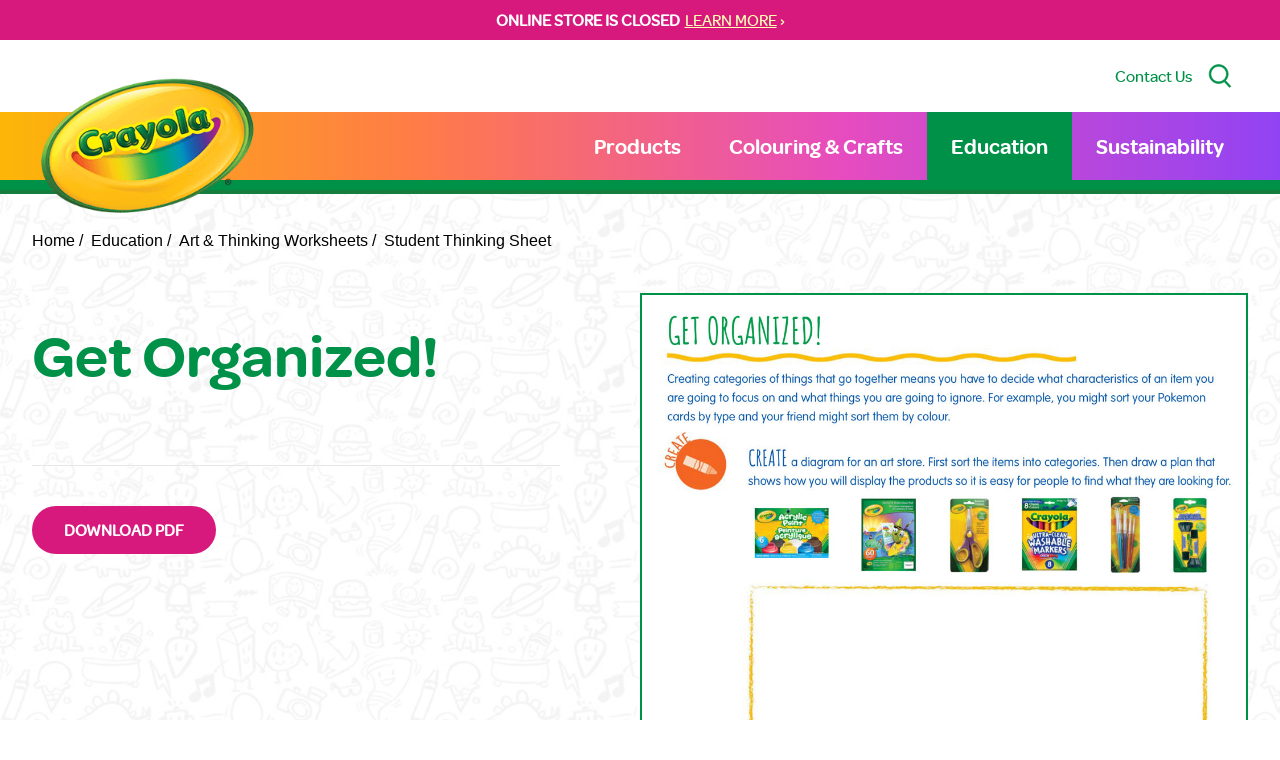

--- FILE ---
content_type: text/css
request_url: https://www.crayola.ca/dist/assets/EmergencyMessage.60d585bd.css
body_size: 498
content:
.emergency-message{--tw-bg-opacity: 1;background-color:rgb(215 25 125 / var(--tw-bg-opacity));position:fixed;top:0;width:100%;max-width:1920px;display:flex;align-items:center;justify-content:center;overflow:hidden;z-index:9999;padding:0 1rem;height:100%;max-height:40px;transition:max-height 0s linear,opacity 0s linear}body.scrolled .emergency-message{max-height:0;transition:max-height .15s linear,opacity .15s linear}.emergency-message p{font-size:1rem;line-height:1.5rem;text-transform:uppercase;margin:0;padding:0;font-weight:700;color:#fff;text-align:center;flex-grow:1}.emergency-message p:before{content:""}.emergency-message a{color:var(--blonde);display:inline-block;margin-left:2px}.emergency-message a:focus,.emergency-message a:hover{color:var(--red)}.emergency-message a:after{content:"\203a";display:inline-block;margin-left:3px}.emergency-message.hidden{min-height:0!important;max-height:0!important;opacity:0}.emergency-message .close{position:relative;width:22px;height:22px;opacity:.8;z-index:100000}.emergency-message .close:focus,.emergency-message .close:hover{opacity:1}.emergency-message .close:focus:before,.emergency-message .close:focus:after,.emergency-message .close:hover:before,.emergency-message .close:hover:after{background-color:var(--red)}.emergency-message .close:before,.emergency-message .close:after{position:absolute;left:9px;content:"";height:22px;width:4px;background-color:#fff;z-index:1000}.emergency-message .close:before{transform:rotate(45deg)}.emergency-message .close:after{transform:rotate(-45deg)}


--- FILE ---
content_type: application/javascript; charset=utf-8
request_url: https://www.crayola.ca/dist/assets/vue.runtime.esm.e3bcb137.js
body_size: 32410
content:
/*!
 * Vue.js v2.7.14
 * (c) 2014-2022 Evan You
 * Released under the MIT License.
 */var H=Object.freeze({}),$=Array.isArray;function y(e){return e==null}function l(e){return e!=null}function I(e){return e===!0}function _i(e){return e===!1}function Ve(e){return typeof e=="string"||typeof e=="number"||typeof e=="symbol"||typeof e=="boolean"}function E(e){return typeof e=="function"}function M(e){return e!==null&&typeof e=="object"}var ar=Object.prototype.toString;function z(e){return ar.call(e)==="[object Object]"}function yi(e){return ar.call(e)==="[object RegExp]"}function Sn(e){var t=parseFloat(String(e));return t>=0&&Math.floor(t)===t&&isFinite(e)}function Lt(e){return l(e)&&typeof e.then=="function"&&typeof e.catch=="function"}function bi(e){return e==null?"":Array.isArray(e)||z(e)&&e.toString===ar?JSON.stringify(e,null,2):String(e)}function qe(e){var t=parseFloat(e);return isNaN(t)?e:t}function X(e,t){for(var r=Object.create(null),n=e.split(","),i=0;i<n.length;i++)r[n[i]]=!0;return t?function(a){return r[a.toLowerCase()]}:function(a){return r[a]}}X("slot,component",!0);var Ci=X("key,ref,slot,slot-scope,is");function he(e,t){var r=e.length;if(r){if(t===e[r-1]){e.length=r-1;return}var n=e.indexOf(t);if(n>-1)return e.splice(n,1)}}var $i=Object.prototype.hasOwnProperty;function k(e,t){return $i.call(e,t)}function Te(e){var t=Object.create(null);return function(n){var i=t[n];return i||(t[n]=e(n))}}var Si=/-(\w)/g,Se=Te(function(e){return e.replace(Si,function(t,r){return r?r.toUpperCase():""})}),wi=Te(function(e){return e.charAt(0).toUpperCase()+e.slice(1)}),Oi=/\B([A-Z])/g,et=Te(function(e){return e.replace(Oi,"-$1").toLowerCase()});function xi(e,t){function r(n){var i=arguments.length;return i?i>1?e.apply(t,arguments):e.call(t,n):e.call(t)}return r._length=e.length,r}function Ai(e,t){return e.bind(t)}var wn=Function.prototype.bind?Ai:xi;function Rt(e,t){t=t||0;for(var r=e.length-t,n=new Array(r);r--;)n[r]=e[r+t];return n}function T(e,t){for(var r in t)e[r]=t[r];return e}function On(e){for(var t={},r=0;r<e.length;r++)e[r]&&T(t,e[r]);return t}function j(e,t,r){}var it=function(e,t,r){return!1},xn=function(e){return e};function we(e,t){if(e===t)return!0;var r=M(e),n=M(t);if(r&&n)try{var i=Array.isArray(e),a=Array.isArray(t);if(i&&a)return e.length===t.length&&e.every(function(f,p){return we(f,t[p])});if(e instanceof Date&&t instanceof Date)return e.getTime()===t.getTime();if(!i&&!a){var s=Object.keys(e),o=Object.keys(t);return s.length===o.length&&s.every(function(f){return we(e[f],t[f])})}else return!1}catch(f){return!1}else return!r&&!n?String(e)===String(t):!1}function An(e,t){for(var r=0;r<e.length;r++)if(we(e[r],t))return r;return-1}function mt(e){var t=!1;return function(){t||(t=!0,e.apply(this,arguments))}}function Ti(e,t){return e===t?e===0&&1/e!==1/t:e===e||t===t}var Er="data-server-rendered",Tt=["component","directive","filter"],Tn=["beforeCreate","created","beforeMount","mounted","beforeUpdate","updated","beforeDestroy","destroyed","activated","deactivated","errorCaptured","serverPrefetch","renderTracked","renderTriggered"],K={optionMergeStrategies:Object.create(null),silent:!1,productionTip:!1,devtools:!1,performance:!1,errorHandler:null,warnHandler:null,ignoredElements:[],keyCodes:Object.create(null),isReservedTag:it,isReservedAttr:it,isUnknownElement:it,getTagNamespace:j,parsePlatformTagName:xn,mustUseProp:it,async:!0,_lifecycleHooks:Tn},Ei=/a-zA-Z\u00B7\u00C0-\u00D6\u00D8-\u00F6\u00F8-\u037D\u037F-\u1FFF\u200C-\u200D\u203F-\u2040\u2070-\u218F\u2C00-\u2FEF\u3001-\uD7FF\uF900-\uFDCF\uFDF0-\uFFFD/;function En(e){var t=(e+"").charCodeAt(0);return t===36||t===95}function ce(e,t,r,n){Object.defineProperty(e,t,{value:r,enumerable:!!n,writable:!0,configurable:!0})}var Ii=new RegExp("[^".concat(Ei.source,".$_\\d]"));function Pi(e){if(!Ii.test(e)){var t=e.split(".");return function(r){for(var n=0;n<t.length;n++){if(!r)return;r=r[t[n]]}return r}}}var Di="__proto__"in{},B=typeof window<"u",F=B&&window.navigator.userAgent.toLowerCase(),Me=F&&/msie|trident/.test(F),Fe=F&&F.indexOf("msie 9.0")>0,sr=F&&F.indexOf("edge/")>0;F&&F.indexOf("android")>0;var Ni=F&&/iphone|ipad|ipod|ios/.test(F);F&&/chrome\/\d+/.test(F);F&&/phantomjs/.test(F);var Ir=F&&F.match(/firefox\/(\d+)/),Ht={}.watch,In=!1;if(B)try{var Pr={};Object.defineProperty(Pr,"passive",{get:function(){In=!0}}),window.addEventListener("test-passive",null,Pr)}catch(e){}var at,tt=function(){return at===void 0&&(!B&&typeof global<"u"?at=global.process&&global.process.env.VUE_ENV==="server":at=!1),at},gt=B&&window.__VUE_DEVTOOLS_GLOBAL_HOOK__;function je(e){return typeof e=="function"&&/native code/.test(e.toString())}var rt=typeof Symbol<"u"&&je(Symbol)&&typeof Reflect<"u"&&je(Reflect.ownKeys),Xe;typeof Set<"u"&&je(Set)?Xe=Set:Xe=function(){function e(){this.set=Object.create(null)}return e.prototype.has=function(t){return this.set[t]===!0},e.prototype.add=function(t){this.set[t]=!0},e.prototype.clear=function(){this.set=Object.create(null)},e}();var Ge=null;function le(e){e===void 0&&(e=null),e||Ge&&Ge._scope.off(),Ge=e,e&&e._scope.on()}var U=function(){function e(t,r,n,i,a,s,o,f){this.tag=t,this.data=r,this.children=n,this.text=i,this.elm=a,this.ns=void 0,this.context=s,this.fnContext=void 0,this.fnOptions=void 0,this.fnScopeId=void 0,this.key=r&&r.key,this.componentOptions=o,this.componentInstance=void 0,this.parent=void 0,this.raw=!1,this.isStatic=!1,this.isRootInsert=!0,this.isComment=!1,this.isCloned=!1,this.isOnce=!1,this.asyncFactory=f,this.asyncMeta=void 0,this.isAsyncPlaceholder=!1}return Object.defineProperty(e.prototype,"child",{get:function(){return this.componentInstance},enumerable:!1,configurable:!0}),e}(),be=function(e){e===void 0&&(e="");var t=new U;return t.text=e,t.isComment=!0,t};function Pe(e){return new U(void 0,void 0,void 0,String(e))}function zt(e){var t=new U(e.tag,e.data,e.children&&e.children.slice(),e.text,e.elm,e.context,e.componentOptions,e.asyncFactory);return t.ns=e.ns,t.isStatic=e.isStatic,t.key=e.key,t.isComment=e.isComment,t.fnContext=e.fnContext,t.fnOptions=e.fnOptions,t.fnScopeId=e.fnScopeId,t.asyncMeta=e.asyncMeta,t.isCloned=!0,t}var ji=0,pt=[],Mi=function(){for(var e=0;e<pt.length;e++){var t=pt[e];t.subs=t.subs.filter(function(r){return r}),t._pending=!1}pt.length=0},pe=function(){function e(){this._pending=!1,this.id=ji++,this.subs=[]}return e.prototype.addSub=function(t){this.subs.push(t)},e.prototype.removeSub=function(t){this.subs[this.subs.indexOf(t)]=null,this._pending||(this._pending=!0,pt.push(this))},e.prototype.depend=function(t){e.target&&e.target.addDep(this)},e.prototype.notify=function(t){for(var r=this.subs.filter(function(s){return s}),n=0,i=r.length;n<i;n++){var a=r[n];a.update()}},e}();pe.target=null;var vt=[];function ke(e){vt.push(e),pe.target=e}function Le(){vt.pop(),pe.target=vt[vt.length-1]}var Pn=Array.prototype,_t=Object.create(Pn),Fi=["push","pop","shift","unshift","splice","sort","reverse"];Fi.forEach(function(e){var t=Pn[e];ce(_t,e,function(){for(var n=[],i=0;i<arguments.length;i++)n[i]=arguments[i];var a=t.apply(this,n),s=this.__ob__,o;switch(e){case"push":case"unshift":o=n;break;case"splice":o=n.slice(2);break}return o&&s.observeArray(o),s.dep.notify(),a})});var Dr=Object.getOwnPropertyNames(_t),Dn={},or=!0;function ve(e){or=e}var ki={notify:j,depend:j,addSub:j,removeSub:j},Nr=function(){function e(t,r,n){if(r===void 0&&(r=!1),n===void 0&&(n=!1),this.value=t,this.shallow=r,this.mock=n,this.dep=n?ki:new pe,this.vmCount=0,ce(t,"__ob__",this),$(t)){if(!n)if(Di)t.__proto__=_t;else for(var i=0,a=Dr.length;i<a;i++){var s=Dr[i];ce(t,s,_t[s])}r||this.observeArray(t)}else for(var o=Object.keys(t),i=0;i<o.length;i++){var s=o[i];Oe(t,s,Dn,void 0,r,n)}}return e.prototype.observeArray=function(t){for(var r=0,n=t.length;r<n;r++)ie(t[r],!1,this.mock)},e}();function ie(e,t,r){if(e&&k(e,"__ob__")&&e.__ob__ instanceof Nr)return e.__ob__;if(or&&(r||!tt())&&($(e)||z(e))&&Object.isExtensible(e)&&!e.__v_skip&&!ee(e)&&!(e instanceof U))return new Nr(e,t,r)}function Oe(e,t,r,n,i,a){var s=new pe,o=Object.getOwnPropertyDescriptor(e,t);if(!(o&&o.configurable===!1)){var f=o&&o.get,p=o&&o.set;(!f||p)&&(r===Dn||arguments.length===2)&&(r=e[t]);var d=!i&&ie(r,!1,a);return Object.defineProperty(e,t,{enumerable:!0,configurable:!0,get:function(){var g=f?f.call(e):r;return pe.target&&(s.depend(),d&&(d.dep.depend(),$(g)&&jn(g))),ee(g)&&!i?g.value:g},set:function(g){var O=f?f.call(e):r;if(!!Ti(O,g)){if(p)p.call(e,g);else{if(f)return;if(!i&&ee(O)&&!ee(g)){O.value=g;return}else r=g}d=!i&&ie(g,!1,a),s.notify()}}}),s}}function fr(e,t,r){if(!ur(e)){var n=e.__ob__;return $(e)&&Sn(t)?(e.length=Math.max(e.length,t),e.splice(t,1,r),n&&!n.shallow&&n.mock&&ie(r,!1,!0),r):t in e&&!(t in Object.prototype)?(e[t]=r,r):e._isVue||n&&n.vmCount?r:n?(Oe(n.value,t,r,void 0,n.shallow,n.mock),n.dep.notify(),r):(e[t]=r,r)}}function Nn(e,t){if($(e)&&Sn(t)){e.splice(t,1);return}var r=e.__ob__;e._isVue||r&&r.vmCount||ur(e)||!k(e,t)||(delete e[t],r&&r.dep.notify())}function jn(e){for(var t=void 0,r=0,n=e.length;r<n;r++)t=e[r],t&&t.__ob__&&t.__ob__.dep.depend(),$(t)&&jn(t)}function Mn(e){return Li(e,!0),ce(e,"__v_isShallow",!0),e}function Li(e,t){ur(e)||ie(e,t,tt())}function ur(e){return!!(e&&e.__v_isReadonly)}function ee(e){return!!(e&&e.__v_isRef===!0)}function Ut(e,t,r){Object.defineProperty(e,r,{enumerable:!0,configurable:!0,get:function(){var n=t[r];if(ee(n))return n.value;var i=n&&n.__ob__;return i&&i.dep.depend(),n},set:function(n){var i=t[r];ee(i)&&!ee(n)?i.value=n:t[r]=n}})}var R,Ri=function(){function e(t){t===void 0&&(t=!1),this.detached=t,this.active=!0,this.effects=[],this.cleanups=[],this.parent=R,!t&&R&&(this.index=(R.scopes||(R.scopes=[])).push(this)-1)}return e.prototype.run=function(t){if(this.active){var r=R;try{return R=this,t()}finally{R=r}}},e.prototype.on=function(){R=this},e.prototype.off=function(){R=this.parent},e.prototype.stop=function(t){if(this.active){var r=void 0,n=void 0;for(r=0,n=this.effects.length;r<n;r++)this.effects[r].teardown();for(r=0,n=this.cleanups.length;r<n;r++)this.cleanups[r]();if(this.scopes)for(r=0,n=this.scopes.length;r<n;r++)this.scopes[r].stop(!0);if(!this.detached&&this.parent&&!t){var i=this.parent.scopes.pop();i&&i!==this&&(this.parent.scopes[this.index]=i,i.index=this.index)}this.parent=void 0,this.active=!1}},e}();function Hi(e,t){t===void 0&&(t=R),t&&t.active&&t.effects.push(e)}function zi(e){var t=e._provided,r=e.$parent&&e.$parent._provided;return r===t?e._provided=Object.create(r):t}var jr=Te(function(e){var t=e.charAt(0)==="&";e=t?e.slice(1):e;var r=e.charAt(0)==="~";e=r?e.slice(1):e;var n=e.charAt(0)==="!";return e=n?e.slice(1):e,{name:e,once:r,capture:n,passive:t}});function Bt(e,t){function r(){var n=r.fns;if($(n))for(var i=n.slice(),a=0;a<i.length;a++)de(i[a],null,arguments,t,"v-on handler");else return de(n,null,arguments,t,"v-on handler")}return r.fns=e,r}function Fn(e,t,r,n,i,a){var s,o,f,p;for(s in e)o=e[s],f=t[s],p=jr(s),y(o)||(y(f)?(y(o.fns)&&(o=e[s]=Bt(o,a)),I(p.once)&&(o=e[s]=i(p.name,o,p.capture)),r(p.name,o,p.capture,p.passive,p.params)):o!==f&&(f.fns=o,e[s]=f));for(s in t)y(e[s])&&(p=jr(s),n(p.name,t[s],p.capture))}function fe(e,t,r){e instanceof U&&(e=e.data.hook||(e.data.hook={}));var n,i=e[t];function a(){r.apply(this,arguments),he(n.fns,a)}y(i)?n=Bt([a]):l(i.fns)&&I(i.merged)?(n=i,n.fns.push(a)):n=Bt([i,a]),n.merged=!0,e[t]=n}function Ui(e,t,r){var n=t.options.props;if(!y(n)){var i={},a=e.attrs,s=e.props;if(l(a)||l(s))for(var o in n){var f=et(o);Mr(i,s,o,f,!0)||Mr(i,a,o,f,!1)}return i}}function Mr(e,t,r,n,i){if(l(t)){if(k(t,r))return e[r]=t[r],i||delete t[r],!0;if(k(t,n))return e[r]=t[n],i||delete t[n],!0}return!1}function Bi(e){for(var t=0;t<e.length;t++)if($(e[t]))return Array.prototype.concat.apply([],e);return e}function cr(e){return Ve(e)?[Pe(e)]:$(e)?kn(e):void 0}function ze(e){return l(e)&&l(e.text)&&_i(e.isComment)}function kn(e,t){var r=[],n,i,a,s;for(n=0;n<e.length;n++)i=e[n],!(y(i)||typeof i=="boolean")&&(a=r.length-1,s=r[a],$(i)?i.length>0&&(i=kn(i,"".concat(t||"","_").concat(n)),ze(i[0])&&ze(s)&&(r[a]=Pe(s.text+i[0].text),i.shift()),r.push.apply(r,i)):Ve(i)?ze(s)?r[a]=Pe(s.text+i):i!==""&&r.push(Pe(i)):ze(i)&&ze(s)?r[a]=Pe(s.text+i.text):(I(e._isVList)&&l(i.tag)&&y(i.key)&&l(t)&&(i.key="__vlist".concat(t,"_").concat(n,"__")),r.push(i)));return r}function Wi(e,t){var r=null,n,i,a,s;if($(e)||typeof e=="string")for(r=new Array(e.length),n=0,i=e.length;n<i;n++)r[n]=t(e[n],n);else if(typeof e=="number")for(r=new Array(e),n=0;n<e;n++)r[n]=t(n+1,n);else if(M(e))if(rt&&e[Symbol.iterator]){r=[];for(var o=e[Symbol.iterator](),f=o.next();!f.done;)r.push(t(f.value,r.length)),f=o.next()}else for(a=Object.keys(e),r=new Array(a.length),n=0,i=a.length;n<i;n++)s=a[n],r[n]=t(e[s],s,n);return l(r)||(r=[]),r._isVList=!0,r}function Gi(e,t,r,n){var i=this.$scopedSlots[e],a;i?(r=r||{},n&&(r=T(T({},n),r)),a=i(r)||(E(t)?t():t)):a=this.$slots[e]||(E(t)?t():t);var s=r&&r.slot;return s?this.$createElement("template",{slot:s},a):a}function Ki(e){return wt(this.$options,"filters",e)||xn}function Fr(e,t){return $(e)?e.indexOf(t)===-1:e!==t}function qi(e,t,r,n,i){var a=K.keyCodes[t]||r;return i&&n&&!K.keyCodes[t]?Fr(i,n):a?Fr(a,e):n?et(n)!==t:e===void 0}function Xi(e,t,r,n,i){if(r&&M(r)){$(r)&&(r=On(r));var a=void 0,s=function(f){if(f==="class"||f==="style"||Ci(f))a=e;else{var p=e.attrs&&e.attrs.type;a=n||K.mustUseProp(t,p,f)?e.domProps||(e.domProps={}):e.attrs||(e.attrs={})}var d=Se(f),m=et(f);if(!(d in a)&&!(m in a)&&(a[f]=r[f],i)){var g=e.on||(e.on={});g["update:".concat(f)]=function(O){r[f]=O}}};for(var o in r)s(o)}return e}function Zi(e,t){var r=this._staticTrees||(this._staticTrees=[]),n=r[e];return n&&!t||(n=r[e]=this.$options.staticRenderFns[e].call(this._renderProxy,this._c,this),Ln(n,"__static__".concat(e),!1)),n}function Yi(e,t,r){return Ln(e,"__once__".concat(t).concat(r?"_".concat(r):""),!0),e}function Ln(e,t,r){if($(e))for(var n=0;n<e.length;n++)e[n]&&typeof e[n]!="string"&&kr(e[n],"".concat(t,"_").concat(n),r);else kr(e,t,r)}function kr(e,t,r){e.isStatic=!0,e.key=t,e.isOnce=r}function Ji(e,t){if(t&&z(t)){var r=e.on=e.on?T({},e.on):{};for(var n in t){var i=r[n],a=t[n];r[n]=i?[].concat(i,a):a}}return e}function Rn(e,t,r,n){t=t||{$stable:!r};for(var i=0;i<e.length;i++){var a=e[i];$(a)?Rn(a,t,r):a&&(a.proxy&&(a.fn.proxy=!0),t[a.key]=a.fn)}return n&&(t.$key=n),t}function Qi(e,t){for(var r=0;r<t.length;r+=2){var n=t[r];typeof n=="string"&&n&&(e[t[r]]=t[r+1])}return e}function Vi(e,t){return typeof e=="string"?t+e:e}function Hn(e){e._o=Yi,e._n=qe,e._s=bi,e._l=Wi,e._t=Gi,e._q=we,e._i=An,e._m=Zi,e._f=Ki,e._k=qi,e._b=Xi,e._v=Pe,e._e=be,e._u=Rn,e._g=Ji,e._d=Qi,e._p=Vi}function lr(e,t){if(!e||!e.length)return{};for(var r={},n=0,i=e.length;n<i;n++){var a=e[n],s=a.data;if(s&&s.attrs&&s.attrs.slot&&delete s.attrs.slot,(a.context===t||a.fnContext===t)&&s&&s.slot!=null){var o=s.slot,f=r[o]||(r[o]=[]);a.tag==="template"?f.push.apply(f,a.children||[]):f.push(a)}else(r.default||(r.default=[])).push(a)}for(var p in r)r[p].every(ea)&&delete r[p];return r}function ea(e){return e.isComment&&!e.asyncFactory||e.text===" "}function Ze(e){return e.isComment&&e.asyncFactory}function Ke(e,t,r,n){var i,a=Object.keys(r).length>0,s=t?!!t.$stable:!a,o=t&&t.$key;if(!t)i={};else{if(t._normalized)return t._normalized;if(s&&n&&n!==H&&o===n.$key&&!a&&!n.$hasNormal)return n;i={};for(var f in t)t[f]&&f[0]!=="$"&&(i[f]=ta(e,r,f,t[f]))}for(var p in r)p in i||(i[p]=ra(r,p));return t&&Object.isExtensible(t)&&(t._normalized=i),ce(i,"$stable",s),ce(i,"$key",o),ce(i,"$hasNormal",a),i}function ta(e,t,r,n){var i=function(){var a=Ge;le(e);var s=arguments.length?n.apply(null,arguments):n({});s=s&&typeof s=="object"&&!$(s)?[s]:cr(s);var o=s&&s[0];return le(a),s&&(!o||s.length===1&&o.isComment&&!Ze(o))?void 0:s};return n.proxy&&Object.defineProperty(t,r,{get:i,enumerable:!0,configurable:!0}),i}function ra(e,t){return function(){return e[t]}}function na(e){var t=e.$options,r=t.setup;if(r){var n=e._setupContext=ia(e);le(e),ke();var i=de(r,null,[e._props||Mn({}),n],e,"setup");if(Le(),le(),E(i))t.render=i;else if(M(i))if(e._setupState=i,i.__sfc){var s=e._setupProxy={};for(var a in i)a!=="__sfc"&&Ut(s,i,a)}else for(var a in i)En(a)||Ut(e,i,a)}}function ia(e){return{get attrs(){if(!e._attrsProxy){var t=e._attrsProxy={};ce(t,"_v_attr_proxy",!0),yt(t,e.$attrs,H,e,"$attrs")}return e._attrsProxy},get listeners(){if(!e._listenersProxy){var t=e._listenersProxy={};yt(t,e.$listeners,H,e,"$listeners")}return e._listenersProxy},get slots(){return sa(e)},emit:wn(e.$emit,e),expose:function(t){t&&Object.keys(t).forEach(function(r){return Ut(e,t,r)})}}}function yt(e,t,r,n,i){var a=!1;for(var s in t)s in e?t[s]!==r[s]&&(a=!0):(a=!0,aa(e,s,n,i));for(var s in e)s in t||(a=!0,delete e[s]);return a}function aa(e,t,r,n){Object.defineProperty(e,t,{enumerable:!0,configurable:!0,get:function(){return r[n][t]}})}function sa(e){return e._slotsProxy||zn(e._slotsProxy={},e.$scopedSlots),e._slotsProxy}function zn(e,t){for(var r in t)e[r]=t[r];for(var r in e)r in t||delete e[r]}function oa(e){e._vnode=null,e._staticTrees=null;var t=e.$options,r=e.$vnode=t._parentVnode,n=r&&r.context;e.$slots=lr(t._renderChildren,n),e.$scopedSlots=r?Ke(e.$parent,r.data.scopedSlots,e.$slots):H,e._c=function(a,s,o,f){return bt(e,a,s,o,f,!1)},e.$createElement=function(a,s,o,f){return bt(e,a,s,o,f,!0)};var i=r&&r.data;Oe(e,"$attrs",i&&i.attrs||H,null,!0),Oe(e,"$listeners",t._parentListeners||H,null,!0)}var Wt=null;function fa(e){Hn(e.prototype),e.prototype.$nextTick=function(t){return pr(t,this)},e.prototype._render=function(){var t=this,r=t.$options,n=r.render,i=r._parentVnode;i&&t._isMounted&&(t.$scopedSlots=Ke(t.$parent,i.data.scopedSlots,t.$slots,t.$scopedSlots),t._slotsProxy&&zn(t._slotsProxy,t.$scopedSlots)),t.$vnode=i;var a;try{le(t),Wt=t,a=n.call(t._renderProxy,t.$createElement)}catch(s){xe(s,t,"render"),a=t._vnode}finally{Wt=null,le()}return $(a)&&a.length===1&&(a=a[0]),a instanceof U||(a=be()),a.parent=i,a}}function It(e,t){return(e.__esModule||rt&&e[Symbol.toStringTag]==="Module")&&(e=e.default),M(e)?t.extend(e):e}function ua(e,t,r,n,i){var a=be();return a.asyncFactory=e,a.asyncMeta={data:t,context:r,children:n,tag:i},a}function ca(e,t){if(I(e.error)&&l(e.errorComp))return e.errorComp;if(l(e.resolved))return e.resolved;var r=Wt;if(r&&l(e.owners)&&e.owners.indexOf(r)===-1&&e.owners.push(r),I(e.loading)&&l(e.loadingComp))return e.loadingComp;if(r&&!l(e.owners)){var n=e.owners=[r],i=!0,a=null,s=null;r.$on("hook:destroyed",function(){return he(n,r)});var o=function(m){for(var g=0,O=n.length;g<O;g++)n[g].$forceUpdate();m&&(n.length=0,a!==null&&(clearTimeout(a),a=null),s!==null&&(clearTimeout(s),s=null))},f=mt(function(m){e.resolved=It(m,t),i?n.length=0:o(!0)}),p=mt(function(m){l(e.errorComp)&&(e.error=!0,o(!0))}),d=e(f,p);return M(d)&&(Lt(d)?y(e.resolved)&&d.then(f,p):Lt(d.component)&&(d.component.then(f,p),l(d.error)&&(e.errorComp=It(d.error,t)),l(d.loading)&&(e.loadingComp=It(d.loading,t),d.delay===0?e.loading=!0:a=setTimeout(function(){a=null,y(e.resolved)&&y(e.error)&&(e.loading=!0,o(!1))},d.delay||200)),l(d.timeout)&&(s=setTimeout(function(){s=null,y(e.resolved)&&p(null)},d.timeout)))),i=!1,e.loading?e.loadingComp:e.resolved}}function Un(e){if($(e))for(var t=0;t<e.length;t++){var r=e[t];if(l(r)&&(l(r.componentOptions)||Ze(r)))return r}}var la=1,Bn=2;function bt(e,t,r,n,i,a){return($(r)||Ve(r))&&(i=n,n=r,r=void 0),I(a)&&(i=Bn),pa(e,t,r,n,i)}function pa(e,t,r,n,i){if(l(r)&&l(r.__ob__)||(l(r)&&l(r.is)&&(t=r.is),!t))return be();$(n)&&E(n[0])&&(r=r||{},r.scopedSlots={default:n[0]},n.length=0),i===Bn?n=cr(n):i===la&&(n=Bi(n));var a,s;if(typeof t=="string"){var o=void 0;s=e.$vnode&&e.$vnode.ns||K.getTagNamespace(t),K.isReservedTag(t)?a=new U(K.parsePlatformTagName(t),r,n,void 0,void 0,e):(!r||!r.pre)&&l(o=wt(e.$options,"components",t))?a=Gr(o,r,e,n,t):a=new U(t,r,n,void 0,void 0,e)}else a=Gr(t,r,e,n);return $(a)?a:l(a)?(l(s)&&Wn(a,s),l(r)&&va(r),a):be()}function Wn(e,t,r){if(e.ns=t,e.tag==="foreignObject"&&(t=void 0,r=!0),l(e.children))for(var n=0,i=e.children.length;n<i;n++){var a=e.children[n];l(a.tag)&&(y(a.ns)||I(r)&&a.tag!=="svg")&&Wn(a,t,r)}}function va(e){M(e.style)&&Ct(e.style),M(e.class)&&Ct(e.class)}function xe(e,t,r){ke();try{if(t)for(var n=t;n=n.$parent;){var i=n.$options.errorCaptured;if(i)for(var a=0;a<i.length;a++)try{var s=i[a].call(n,e,t,r)===!1;if(s)return}catch(o){Lr(o,n,"errorCaptured hook")}}Lr(e,t,r)}finally{Le()}}function de(e,t,r,n,i){var a;try{a=r?e.apply(t,r):e.call(t),a&&!a._isVue&&Lt(a)&&!a._handled&&(a.catch(function(s){return xe(s,n,i+" (Promise/async)")}),a._handled=!0)}catch(s){xe(s,n,i)}return a}function Lr(e,t,r){if(K.errorHandler)try{return K.errorHandler.call(null,e,t,r)}catch(n){n!==e&&Rr(n)}Rr(e)}function Rr(e,t,r){if(B&&typeof console<"u")console.error(e);else throw e}var Gt=!1,Kt=[],qt=!1;function st(){qt=!1;var e=Kt.slice(0);Kt.length=0;for(var t=0;t<e.length;t++)e[t]()}var We;if(typeof Promise<"u"&&je(Promise)){var da=Promise.resolve();We=function(){da.then(st),Ni&&setTimeout(j)},Gt=!0}else if(!Me&&typeof MutationObserver<"u"&&(je(MutationObserver)||MutationObserver.toString()==="[object MutationObserverConstructor]")){var ot=1,ha=new MutationObserver(st),Hr=document.createTextNode(String(ot));ha.observe(Hr,{characterData:!0}),We=function(){ot=(ot+1)%2,Hr.data=String(ot)},Gt=!0}else typeof setImmediate<"u"&&je(setImmediate)?We=function(){setImmediate(st)}:We=function(){setTimeout(st,0)};function pr(e,t){var r;if(Kt.push(function(){if(e)try{e.call(t)}catch(n){xe(n,t,"nextTick")}else r&&r(t)}),qt||(qt=!0,We()),!e&&typeof Promise<"u")return new Promise(function(n){r=n})}var ma="2.7.14",zr=new Xe;function Ct(e){return dt(e,zr),zr.clear(),e}function dt(e,t){var r,n,i=$(e);if(!(!i&&!M(e)||e.__v_skip||Object.isFrozen(e)||e instanceof U)){if(e.__ob__){var a=e.__ob__.dep.id;if(t.has(a))return;t.add(a)}if(i)for(r=e.length;r--;)dt(e[r],t);else if(ee(e))dt(e.value,t);else for(n=Object.keys(e),r=n.length;r--;)dt(e[n[r]],t)}}var ga=0,vr=function(){function e(t,r,n,i,a){Hi(this,R&&!R._vm?R:t?t._scope:void 0),(this.vm=t)&&a&&(t._watcher=this),i?(this.deep=!!i.deep,this.user=!!i.user,this.lazy=!!i.lazy,this.sync=!!i.sync,this.before=i.before):this.deep=this.user=this.lazy=this.sync=!1,this.cb=n,this.id=++ga,this.active=!0,this.post=!1,this.dirty=this.lazy,this.deps=[],this.newDeps=[],this.depIds=new Xe,this.newDepIds=new Xe,this.expression="",E(r)?this.getter=r:(this.getter=Pi(r),this.getter||(this.getter=j)),this.value=this.lazy?void 0:this.get()}return e.prototype.get=function(){ke(this);var t,r=this.vm;try{t=this.getter.call(r,r)}catch(n){if(this.user)xe(n,r,'getter for watcher "'.concat(this.expression,'"'));else throw n}finally{this.deep&&Ct(t),Le(),this.cleanupDeps()}return t},e.prototype.addDep=function(t){var r=t.id;this.newDepIds.has(r)||(this.newDepIds.add(r),this.newDeps.push(t),this.depIds.has(r)||t.addSub(this))},e.prototype.cleanupDeps=function(){for(var t=this.deps.length;t--;){var r=this.deps[t];this.newDepIds.has(r.id)||r.removeSub(this)}var n=this.depIds;this.depIds=this.newDepIds,this.newDepIds=n,this.newDepIds.clear(),n=this.deps,this.deps=this.newDeps,this.newDeps=n,this.newDeps.length=0},e.prototype.update=function(){this.lazy?this.dirty=!0:this.sync?this.run():Na(this)},e.prototype.run=function(){if(this.active){var t=this.get();if(t!==this.value||M(t)||this.deep){var r=this.value;if(this.value=t,this.user){var n='callback for watcher "'.concat(this.expression,'"');de(this.cb,this.vm,[t,r],this.vm,n)}else this.cb.call(this.vm,t,r)}}},e.prototype.evaluate=function(){this.value=this.get(),this.dirty=!1},e.prototype.depend=function(){for(var t=this.deps.length;t--;)this.deps[t].depend()},e.prototype.teardown=function(){if(this.vm&&!this.vm._isBeingDestroyed&&he(this.vm._scope.effects,this),this.active){for(var t=this.deps.length;t--;)this.deps[t].removeSub(this);this.active=!1,this.onStop&&this.onStop()}},e}();function _a(e){e._events=Object.create(null),e._hasHookEvent=!1;var t=e.$options._parentListeners;t&&Gn(e,t)}var Ye;function ya(e,t){Ye.$on(e,t)}function ba(e,t){Ye.$off(e,t)}function Ca(e,t){var r=Ye;return function n(){var i=t.apply(null,arguments);i!==null&&r.$off(e,n)}}function Gn(e,t,r){Ye=e,Fn(t,r||{},ya,ba,Ca,e),Ye=void 0}function $a(e){var t=/^hook:/;e.prototype.$on=function(r,n){var i=this;if($(r))for(var a=0,s=r.length;a<s;a++)i.$on(r[a],n);else(i._events[r]||(i._events[r]=[])).push(n),t.test(r)&&(i._hasHookEvent=!0);return i},e.prototype.$once=function(r,n){var i=this;function a(){i.$off(r,a),n.apply(i,arguments)}return a.fn=n,i.$on(r,a),i},e.prototype.$off=function(r,n){var i=this;if(!arguments.length)return i._events=Object.create(null),i;if($(r)){for(var a=0,s=r.length;a<s;a++)i.$off(r[a],n);return i}var o=i._events[r];if(!o)return i;if(!n)return i._events[r]=null,i;for(var f,p=o.length;p--;)if(f=o[p],f===n||f.fn===n){o.splice(p,1);break}return i},e.prototype.$emit=function(r){var n=this,i=n._events[r];if(i){i=i.length>1?Rt(i):i;for(var a=Rt(arguments,1),s='event handler for "'.concat(r,'"'),o=0,f=i.length;o<f;o++)de(i[o],n,a,n,s)}return n}}var Ce=null;function Kn(e){var t=Ce;return Ce=e,function(){Ce=t}}function Sa(e){var t=e.$options,r=t.parent;if(r&&!t.abstract){for(;r.$options.abstract&&r.$parent;)r=r.$parent;r.$children.push(e)}e.$parent=r,e.$root=r?r.$root:e,e.$children=[],e.$refs={},e._provided=r?r._provided:Object.create(null),e._watcher=null,e._inactive=null,e._directInactive=!1,e._isMounted=!1,e._isDestroyed=!1,e._isBeingDestroyed=!1}function wa(e){e.prototype._update=function(t,r){var n=this,i=n.$el,a=n._vnode,s=Kn(n);n._vnode=t,a?n.$el=n.__patch__(a,t):n.$el=n.__patch__(n.$el,t,r,!1),s(),i&&(i.__vue__=null),n.$el&&(n.$el.__vue__=n);for(var o=n;o&&o.$vnode&&o.$parent&&o.$vnode===o.$parent._vnode;)o.$parent.$el=o.$el,o=o.$parent},e.prototype.$forceUpdate=function(){var t=this;t._watcher&&t._watcher.update()},e.prototype.$destroy=function(){var t=this;if(!t._isBeingDestroyed){q(t,"beforeDestroy"),t._isBeingDestroyed=!0;var r=t.$parent;r&&!r._isBeingDestroyed&&!t.$options.abstract&&he(r.$children,t),t._scope.stop(),t._data.__ob__&&t._data.__ob__.vmCount--,t._isDestroyed=!0,t.__patch__(t._vnode,null),q(t,"destroyed"),t.$off(),t.$el&&(t.$el.__vue__=null),t.$vnode&&(t.$vnode.parent=null)}}}function Oa(e,t,r){e.$el=t,e.$options.render||(e.$options.render=be),q(e,"beforeMount");var n;n=function(){e._update(e._render(),r)};var i={before:function(){e._isMounted&&!e._isDestroyed&&q(e,"beforeUpdate")}};new vr(e,n,j,i,!0),r=!1;var a=e._preWatchers;if(a)for(var s=0;s<a.length;s++)a[s].run();return e.$vnode==null&&(e._isMounted=!0,q(e,"mounted")),e}function xa(e,t,r,n,i){var a=n.data.scopedSlots,s=e.$scopedSlots,o=!!(a&&!a.$stable||s!==H&&!s.$stable||a&&e.$scopedSlots.$key!==a.$key||!a&&e.$scopedSlots.$key),f=!!(i||e.$options._renderChildren||o),p=e.$vnode;e.$options._parentVnode=n,e.$vnode=n,e._vnode&&(e._vnode.parent=n),e.$options._renderChildren=i;var d=n.data.attrs||H;e._attrsProxy&&yt(e._attrsProxy,d,p.data&&p.data.attrs||H,e,"$attrs")&&(f=!0),e.$attrs=d,r=r||H;var m=e.$options._parentListeners;if(e._listenersProxy&&yt(e._listenersProxy,r,m||H,e,"$listeners"),e.$listeners=e.$options._parentListeners=r,Gn(e,r,m),t&&e.$options.props){ve(!1);for(var g=e._props,O=e.$options._propKeys||[],D=0;D<O.length;D++){var L=O[D],Z=e.$options.props;g[L]=yr(L,Z,t,e)}ve(!0),e.$options.propsData=t}f&&(e.$slots=lr(i,n.context),e.$forceUpdate())}function qn(e){for(;e&&(e=e.$parent);)if(e._inactive)return!0;return!1}function dr(e,t){if(t){if(e._directInactive=!1,qn(e))return}else if(e._directInactive)return;if(e._inactive||e._inactive===null){e._inactive=!1;for(var r=0;r<e.$children.length;r++)dr(e.$children[r]);q(e,"activated")}}function Xn(e,t){if(!(t&&(e._directInactive=!0,qn(e)))&&!e._inactive){e._inactive=!0;for(var r=0;r<e.$children.length;r++)Xn(e.$children[r]);q(e,"deactivated")}}function q(e,t,r,n){n===void 0&&(n=!0),ke();var i=Ge;n&&le(e);var a=e.$options[t],s="".concat(t," hook");if(a)for(var o=0,f=a.length;o<f;o++)de(a[o],e,r||null,e,s);e._hasHookEvent&&e.$emit("hook:"+t),n&&le(i),Le()}var re=[],hr=[],$t={},Xt=!1,mr=!1,De=0;function Aa(){De=re.length=hr.length=0,$t={},Xt=mr=!1}var Zn=0,Zt=Date.now;if(B&&!Me){var Pt=window.performance;Pt&&typeof Pt.now=="function"&&Zt()>document.createEvent("Event").timeStamp&&(Zt=function(){return Pt.now()})}var Ta=function(e,t){if(e.post){if(!t.post)return 1}else if(t.post)return-1;return e.id-t.id};function Ea(){Zn=Zt(),mr=!0;var e,t;for(re.sort(Ta),De=0;De<re.length;De++)e=re[De],e.before&&e.before(),t=e.id,$t[t]=null,e.run();var r=hr.slice(),n=re.slice();Aa(),Da(r),Ia(n),Mi(),gt&&K.devtools&&gt.emit("flush")}function Ia(e){for(var t=e.length;t--;){var r=e[t],n=r.vm;n&&n._watcher===r&&n._isMounted&&!n._isDestroyed&&q(n,"updated")}}function Pa(e){e._inactive=!1,hr.push(e)}function Da(e){for(var t=0;t<e.length;t++)e[t]._inactive=!0,dr(e[t],!0)}function Na(e){var t=e.id;if($t[t]==null&&!(e===pe.target&&e.noRecurse)){if($t[t]=!0,!mr)re.push(e);else{for(var r=re.length-1;r>De&&re[r].id>e.id;)r--;re.splice(r+1,0,e)}Xt||(Xt=!0,pr(Ea))}}function ja(e){var t=e.$options.provide;if(t){var r=E(t)?t.call(e):t;if(!M(r))return;for(var n=zi(e),i=rt?Reflect.ownKeys(r):Object.keys(r),a=0;a<i.length;a++){var s=i[a];Object.defineProperty(n,s,Object.getOwnPropertyDescriptor(r,s))}}}function Ma(e){var t=Yn(e.$options.inject,e);t&&(ve(!1),Object.keys(t).forEach(function(r){Oe(e,r,t[r])}),ve(!0))}function Yn(e,t){if(e){for(var r=Object.create(null),n=rt?Reflect.ownKeys(e):Object.keys(e),i=0;i<n.length;i++){var a=n[i];if(a!=="__ob__"){var s=e[a].from;if(s in t._provided)r[a]=t._provided[s];else if("default"in e[a]){var o=e[a].default;r[a]=E(o)?o.call(t):o}}}return r}}function gr(e,t,r,n,i){var a=this,s=i.options,o;k(n,"_uid")?(o=Object.create(n),o._original=n):(o=n,n=n._original);var f=I(s._compiled),p=!f;this.data=e,this.props=t,this.children=r,this.parent=n,this.listeners=e.on||H,this.injections=Yn(s.inject,n),this.slots=function(){return a.$slots||Ke(n,e.scopedSlots,a.$slots=lr(r,n)),a.$slots},Object.defineProperty(this,"scopedSlots",{enumerable:!0,get:function(){return Ke(n,e.scopedSlots,this.slots())}}),f&&(this.$options=s,this.$slots=this.slots(),this.$scopedSlots=Ke(n,e.scopedSlots,this.$slots)),s._scopeId?this._c=function(d,m,g,O){var D=bt(o,d,m,g,O,p);return D&&!$(D)&&(D.fnScopeId=s._scopeId,D.fnContext=n),D}:this._c=function(d,m,g,O){return bt(o,d,m,g,O,p)}}Hn(gr.prototype);function Fa(e,t,r,n,i){var a=e.options,s={},o=a.props;if(l(o))for(var f in o)s[f]=yr(f,o,t||H);else l(r.attrs)&&Br(s,r.attrs),l(r.props)&&Br(s,r.props);var p=new gr(r,s,i,n,e),d=a.render.call(null,p._c,p);if(d instanceof U)return Ur(d,r,p.parent,a);if($(d)){for(var m=cr(d)||[],g=new Array(m.length),O=0;O<m.length;O++)g[O]=Ur(m[O],r,p.parent,a);return g}}function Ur(e,t,r,n,i){var a=zt(e);return a.fnContext=r,a.fnOptions=n,t.slot&&((a.data||(a.data={})).slot=t.slot),a}function Br(e,t){for(var r in t)e[Se(r)]=t[r]}function St(e){return e.name||e.__name||e._componentTag}var _r={init:function(e,t){if(e.componentInstance&&!e.componentInstance._isDestroyed&&e.data.keepAlive){var r=e;_r.prepatch(r,r)}else{var n=e.componentInstance=ka(e,Ce);n.$mount(t?e.elm:void 0,t)}},prepatch:function(e,t){var r=t.componentOptions,n=t.componentInstance=e.componentInstance;xa(n,r.propsData,r.listeners,t,r.children)},insert:function(e){var t=e.context,r=e.componentInstance;r._isMounted||(r._isMounted=!0,q(r,"mounted")),e.data.keepAlive&&(t._isMounted?Pa(r):dr(r,!0))},destroy:function(e){var t=e.componentInstance;t._isDestroyed||(e.data.keepAlive?Xn(t,!0):t.$destroy())}},Wr=Object.keys(_r);function Gr(e,t,r,n,i){if(!y(e)){var a=r.$options._base;if(M(e)&&(e=a.extend(e)),typeof e=="function"){var s;if(y(e.cid)&&(s=e,e=ca(s,a),e===void 0))return ua(s,t,r,n,i);t=t||{},Cr(e),l(t.model)&&Ha(e.options,t);var o=Ui(t,e);if(I(e.options.functional))return Fa(e,o,t,r,n);var f=t.on;if(t.on=t.nativeOn,I(e.options.abstract)){var p=t.slot;t={},p&&(t.slot=p)}La(t);var d=St(e.options)||i,m=new U("vue-component-".concat(e.cid).concat(d?"-".concat(d):""),t,void 0,void 0,void 0,r,{Ctor:e,propsData:o,listeners:f,tag:i,children:n},s);return m}}}function ka(e,t){var r={_isComponent:!0,_parentVnode:e,parent:t},n=e.data.inlineTemplate;return l(n)&&(r.render=n.render,r.staticRenderFns=n.staticRenderFns),new e.componentOptions.Ctor(r)}function La(e){for(var t=e.hook||(e.hook={}),r=0;r<Wr.length;r++){var n=Wr[r],i=t[n],a=_r[n];i!==a&&!(i&&i._merged)&&(t[n]=i?Ra(a,i):a)}}function Ra(e,t){var r=function(n,i){e(n,i),t(n,i)};return r._merged=!0,r}function Ha(e,t){var r=e.model&&e.model.prop||"value",n=e.model&&e.model.event||"input";(t.attrs||(t.attrs={}))[r]=t.model.value;var i=t.on||(t.on={}),a=i[n],s=t.model.callback;l(a)?($(a)?a.indexOf(s)===-1:a!==s)&&(i[n]=[s].concat(a)):i[n]=s}var za=j,V=K.optionMergeStrategies;function Je(e,t,r){if(r===void 0&&(r=!0),!t)return e;for(var n,i,a,s=rt?Reflect.ownKeys(t):Object.keys(t),o=0;o<s.length;o++)n=s[o],n!=="__ob__"&&(i=e[n],a=t[n],!r||!k(e,n)?fr(e,n,a):i!==a&&z(i)&&z(a)&&Je(i,a));return e}function Kr(e,t,r){return r?function(){var i=E(t)?t.call(r,r):t,a=E(e)?e.call(r,r):e;return i?Je(i,a):a}:t?e?function(){return Je(E(t)?t.call(this,this):t,E(e)?e.call(this,this):e)}:t:e}V.data=function(e,t,r){return r?Kr(e,t,r):t&&typeof t!="function"?e:Kr(e,t)};function Ua(e,t){var r=t?e?e.concat(t):$(t)?t:[t]:e;return r&&Ba(r)}function Ba(e){for(var t=[],r=0;r<e.length;r++)t.indexOf(e[r])===-1&&t.push(e[r]);return t}Tn.forEach(function(e){V[e]=Ua});function Wa(e,t,r,n){var i=Object.create(e||null);return t?T(i,t):i}Tt.forEach(function(e){V[e+"s"]=Wa});V.watch=function(e,t,r,n){if(e===Ht&&(e=void 0),t===Ht&&(t=void 0),!t)return Object.create(e||null);if(!e)return t;var i={};T(i,e);for(var a in t){var s=i[a],o=t[a];s&&!$(s)&&(s=[s]),i[a]=s?s.concat(o):$(o)?o:[o]}return i};V.props=V.methods=V.inject=V.computed=function(e,t,r,n){if(!e)return t;var i=Object.create(null);return T(i,e),t&&T(i,t),i};V.provide=function(e,t){return e?function(){var r=Object.create(null);return Je(r,E(e)?e.call(this):e),t&&Je(r,E(t)?t.call(this):t,!1),r}:t};var Ga=function(e,t){return t===void 0?e:t};function Ka(e,t){var r=e.props;if(!!r){var n={},i,a,s;if($(r))for(i=r.length;i--;)a=r[i],typeof a=="string"&&(s=Se(a),n[s]={type:null});else if(z(r))for(var o in r)a=r[o],s=Se(o),n[s]=z(a)?a:{type:a};e.props=n}}function qa(e,t){var r=e.inject;if(!!r){var n=e.inject={};if($(r))for(var i=0;i<r.length;i++)n[r[i]]={from:r[i]};else if(z(r))for(var a in r){var s=r[a];n[a]=z(s)?T({from:a},s):{from:s}}}}function Xa(e){var t=e.directives;if(t)for(var r in t){var n=t[r];E(n)&&(t[r]={bind:n,update:n})}}function Ae(e,t,r){if(E(t)&&(t=t.options),Ka(t),qa(t),Xa(t),!t._base&&(t.extends&&(e=Ae(e,t.extends,r)),t.mixins))for(var n=0,i=t.mixins.length;n<i;n++)e=Ae(e,t.mixins[n],r);var a={},s;for(s in e)o(s);for(s in t)k(e,s)||o(s);function o(f){var p=V[f]||Ga;a[f]=p(e[f],t[f],r,f)}return a}function wt(e,t,r,n){if(typeof r=="string"){var i=e[t];if(k(i,r))return i[r];var a=Se(r);if(k(i,a))return i[a];var s=wi(a);if(k(i,s))return i[s];var o=i[r]||i[a]||i[s];return o}}function yr(e,t,r,n){var i=t[e],a=!k(r,e),s=r[e],o=Xr(Boolean,i.type);if(o>-1){if(a&&!k(i,"default"))s=!1;else if(s===""||s===et(e)){var f=Xr(String,i.type);(f<0||o<f)&&(s=!0)}}if(s===void 0){s=Za(n,i,e);var p=or;ve(!0),ie(s),ve(p)}return s}function Za(e,t,r){if(!!k(t,"default")){var n=t.default;return e&&e.$options.propsData&&e.$options.propsData[r]===void 0&&e._props[r]!==void 0?e._props[r]:E(n)&&Yt(t.type)!=="Function"?n.call(e):n}}var Ya=/^\s*function (\w+)/;function Yt(e){var t=e&&e.toString().match(Ya);return t?t[1]:""}function qr(e,t){return Yt(e)===Yt(t)}function Xr(e,t){if(!$(t))return qr(t,e)?0:-1;for(var r=0,n=t.length;r<n;r++)if(qr(t[r],e))return r;return-1}var oe={enumerable:!0,configurable:!0,get:j,set:j};function br(e,t,r){oe.get=function(){return this[t][r]},oe.set=function(i){this[t][r]=i},Object.defineProperty(e,r,oe)}function Ja(e){var t=e.$options;if(t.props&&Qa(e,t.props),na(e),t.methods&&ns(e,t.methods),t.data)Va(e);else{var r=ie(e._data={});r&&r.vmCount++}t.computed&&rs(e,t.computed),t.watch&&t.watch!==Ht&&is(e,t.watch)}function Qa(e,t){var r=e.$options.propsData||{},n=e._props=Mn({}),i=e.$options._propKeys=[],a=!e.$parent;a||ve(!1);var s=function(f){i.push(f);var p=yr(f,t,r,e);Oe(n,f,p),f in e||br(e,"_props",f)};for(var o in t)s(o);ve(!0)}function Va(e){var t=e.$options.data;t=e._data=E(t)?es(t,e):t||{},z(t)||(t={});var r=Object.keys(t),n=e.$options.props;e.$options.methods;for(var i=r.length;i--;){var a=r[i];n&&k(n,a)||En(a)||br(e,"_data",a)}var s=ie(t);s&&s.vmCount++}function es(e,t){ke();try{return e.call(t,t)}catch(r){return xe(r,t,"data()"),{}}finally{Le()}}var ts={lazy:!0};function rs(e,t){var r=e._computedWatchers=Object.create(null),n=tt();for(var i in t){var a=t[i],s=E(a)?a:a.get;n||(r[i]=new vr(e,s||j,j,ts)),i in e||Jn(e,i,a)}}function Jn(e,t,r){var n=!tt();E(r)?(oe.get=n?Zr(t):Yr(r),oe.set=j):(oe.get=r.get?n&&r.cache!==!1?Zr(t):Yr(r.get):j,oe.set=r.set||j),Object.defineProperty(e,t,oe)}function Zr(e){return function(){var r=this._computedWatchers&&this._computedWatchers[e];if(r)return r.dirty&&r.evaluate(),pe.target&&r.depend(),r.value}}function Yr(e){return function(){return e.call(this,this)}}function ns(e,t){e.$options.props;for(var r in t)e[r]=typeof t[r]!="function"?j:wn(t[r],e)}function is(e,t){for(var r in t){var n=t[r];if($(n))for(var i=0;i<n.length;i++)Jt(e,r,n[i]);else Jt(e,r,n)}}function Jt(e,t,r,n){return z(r)&&(n=r,r=r.handler),typeof r=="string"&&(r=e[r]),e.$watch(t,r,n)}function as(e){var t={};t.get=function(){return this._data};var r={};r.get=function(){return this._props},Object.defineProperty(e.prototype,"$data",t),Object.defineProperty(e.prototype,"$props",r),e.prototype.$set=fr,e.prototype.$delete=Nn,e.prototype.$watch=function(n,i,a){var s=this;if(z(i))return Jt(s,n,i,a);a=a||{},a.user=!0;var o=new vr(s,n,i,a);if(a.immediate){var f='callback for immediate watcher "'.concat(o.expression,'"');ke(),de(i,s,[o.value],s,f),Le()}return function(){o.teardown()}}}var ss=0;function os(e){e.prototype._init=function(t){var r=this;r._uid=ss++,r._isVue=!0,r.__v_skip=!0,r._scope=new Ri(!0),r._scope._vm=!0,t&&t._isComponent?fs(r,t):r.$options=Ae(Cr(r.constructor),t||{},r),r._renderProxy=r,r._self=r,Sa(r),_a(r),oa(r),q(r,"beforeCreate",void 0,!1),Ma(r),Ja(r),ja(r),q(r,"created"),r.$options.el&&r.$mount(r.$options.el)}}function fs(e,t){var r=e.$options=Object.create(e.constructor.options),n=t._parentVnode;r.parent=t.parent,r._parentVnode=n;var i=n.componentOptions;r.propsData=i.propsData,r._parentListeners=i.listeners,r._renderChildren=i.children,r._componentTag=i.tag,t.render&&(r.render=t.render,r.staticRenderFns=t.staticRenderFns)}function Cr(e){var t=e.options;if(e.super){var r=Cr(e.super),n=e.superOptions;if(r!==n){e.superOptions=r;var i=us(e);i&&T(e.extendOptions,i),t=e.options=Ae(r,e.extendOptions),t.name&&(t.components[t.name]=e)}}return t}function us(e){var t,r=e.options,n=e.sealedOptions;for(var i in r)r[i]!==n[i]&&(t||(t={}),t[i]=r[i]);return t}function P(e){this._init(e)}os(P);as(P);$a(P);wa(P);fa(P);function cs(e){e.use=function(t){var r=this._installedPlugins||(this._installedPlugins=[]);if(r.indexOf(t)>-1)return this;var n=Rt(arguments,1);return n.unshift(this),E(t.install)?t.install.apply(t,n):E(t)&&t.apply(null,n),r.push(t),this}}function ls(e){e.mixin=function(t){return this.options=Ae(this.options,t),this}}function ps(e){e.cid=0;var t=1;e.extend=function(r){r=r||{};var n=this,i=n.cid,a=r._Ctor||(r._Ctor={});if(a[i])return a[i];var s=St(r)||St(n.options),o=function(p){this._init(p)};return o.prototype=Object.create(n.prototype),o.prototype.constructor=o,o.cid=t++,o.options=Ae(n.options,r),o.super=n,o.options.props&&vs(o),o.options.computed&&ds(o),o.extend=n.extend,o.mixin=n.mixin,o.use=n.use,Tt.forEach(function(f){o[f]=n[f]}),s&&(o.options.components[s]=o),o.superOptions=n.options,o.extendOptions=r,o.sealedOptions=T({},o.options),a[i]=o,o}}function vs(e){var t=e.options.props;for(var r in t)br(e.prototype,"_props",r)}function ds(e){var t=e.options.computed;for(var r in t)Jn(e.prototype,r,t[r])}function hs(e){Tt.forEach(function(t){e[t]=function(r,n){return n?(t==="component"&&z(n)&&(n.name=n.name||r,n=this.options._base.extend(n)),t==="directive"&&E(n)&&(n={bind:n,update:n}),this.options[t+"s"][r]=n,n):this.options[t+"s"][r]}})}function Jr(e){return e&&(St(e.Ctor.options)||e.tag)}function ft(e,t){return $(e)?e.indexOf(t)>-1:typeof e=="string"?e.split(",").indexOf(t)>-1:yi(e)?e.test(t):!1}function Qr(e,t){var r=e.cache,n=e.keys,i=e._vnode;for(var a in r){var s=r[a];if(s){var o=s.name;o&&!t(o)&&Qt(r,a,n,i)}}}function Qt(e,t,r,n){var i=e[t];i&&(!n||i.tag!==n.tag)&&i.componentInstance.$destroy(),e[t]=null,he(r,t)}var Vr=[String,RegExp,Array],ms={name:"keep-alive",abstract:!0,props:{include:Vr,exclude:Vr,max:[String,Number]},methods:{cacheVNode:function(){var e=this,t=e.cache,r=e.keys,n=e.vnodeToCache,i=e.keyToCache;if(n){var a=n.tag,s=n.componentInstance,o=n.componentOptions;t[i]={name:Jr(o),tag:a,componentInstance:s},r.push(i),this.max&&r.length>parseInt(this.max)&&Qt(t,r[0],r,this._vnode),this.vnodeToCache=null}}},created:function(){this.cache=Object.create(null),this.keys=[]},destroyed:function(){for(var e in this.cache)Qt(this.cache,e,this.keys)},mounted:function(){var e=this;this.cacheVNode(),this.$watch("include",function(t){Qr(e,function(r){return ft(t,r)})}),this.$watch("exclude",function(t){Qr(e,function(r){return!ft(t,r)})})},updated:function(){this.cacheVNode()},render:function(){var e=this.$slots.default,t=Un(e),r=t&&t.componentOptions;if(r){var n=Jr(r),i=this,a=i.include,s=i.exclude;if(a&&(!n||!ft(a,n))||s&&n&&ft(s,n))return t;var o=this,f=o.cache,p=o.keys,d=t.key==null?r.Ctor.cid+(r.tag?"::".concat(r.tag):""):t.key;f[d]?(t.componentInstance=f[d].componentInstance,he(p,d),p.push(d)):(this.vnodeToCache=t,this.keyToCache=d),t.data.keepAlive=!0}return t||e&&e[0]}},gs={KeepAlive:ms};function _s(e){var t={};t.get=function(){return K},Object.defineProperty(e,"config",t),e.util={warn:za,extend:T,mergeOptions:Ae,defineReactive:Oe},e.set=fr,e.delete=Nn,e.nextTick=pr,e.observable=function(r){return ie(r),r},e.options=Object.create(null),Tt.forEach(function(r){e.options[r+"s"]=Object.create(null)}),e.options._base=e,T(e.options.components,gs),cs(e),ls(e),ps(e),hs(e)}_s(P);Object.defineProperty(P.prototype,"$isServer",{get:tt});Object.defineProperty(P.prototype,"$ssrContext",{get:function(){return this.$vnode&&this.$vnode.ssrContext}});Object.defineProperty(P,"FunctionalRenderContext",{value:gr});P.version=ma;var ys=X("style,class"),bs=X("input,textarea,option,select,progress"),Cs=function(e,t,r){return r==="value"&&bs(e)&&t!=="button"||r==="selected"&&e==="option"||r==="checked"&&e==="input"||r==="muted"&&e==="video"},Qn=X("contenteditable,draggable,spellcheck"),$s=X("events,caret,typing,plaintext-only"),Ss=function(e,t){return Ot(t)||t==="false"?"false":e==="contenteditable"&&$s(t)?t:"true"},ws=X("allowfullscreen,async,autofocus,autoplay,checked,compact,controls,declare,default,defaultchecked,defaultmuted,defaultselected,defer,disabled,enabled,formnovalidate,hidden,indeterminate,inert,ismap,itemscope,loop,multiple,muted,nohref,noresize,noshade,novalidate,nowrap,open,pauseonexit,readonly,required,reversed,scoped,seamless,selected,sortable,truespeed,typemustmatch,visible"),Vt="http://www.w3.org/1999/xlink",$r=function(e){return e.charAt(5)===":"&&e.slice(0,5)==="xlink"},Vn=function(e){return $r(e)?e.slice(6,e.length):""},Ot=function(e){return e==null||e===!1};function Os(e){for(var t=e.data,r=e,n=e;l(n.componentInstance);)n=n.componentInstance._vnode,n&&n.data&&(t=en(n.data,t));for(;l(r=r.parent);)r&&r.data&&(t=en(t,r.data));return xs(t.staticClass,t.class)}function en(e,t){return{staticClass:Sr(e.staticClass,t.staticClass),class:l(e.class)?[e.class,t.class]:t.class}}function xs(e,t){return l(e)||l(t)?Sr(e,wr(t)):""}function Sr(e,t){return e?t?e+" "+t:e:t||""}function wr(e){return Array.isArray(e)?As(e):M(e)?Ts(e):typeof e=="string"?e:""}function As(e){for(var t="",r,n=0,i=e.length;n<i;n++)l(r=wr(e[n]))&&r!==""&&(t&&(t+=" "),t+=r);return t}function Ts(e){var t="";for(var r in e)e[r]&&(t&&(t+=" "),t+=r);return t}var Es={svg:"http://www.w3.org/2000/svg",math:"http://www.w3.org/1998/Math/MathML"},Is=X("html,body,base,head,link,meta,style,title,address,article,aside,footer,header,h1,h2,h3,h4,h5,h6,hgroup,nav,section,div,dd,dl,dt,figcaption,figure,picture,hr,img,li,main,ol,p,pre,ul,a,b,abbr,bdi,bdo,br,cite,code,data,dfn,em,i,kbd,mark,q,rp,rt,rtc,ruby,s,samp,small,span,strong,sub,sup,time,u,var,wbr,area,audio,map,track,video,embed,object,param,source,canvas,script,noscript,del,ins,caption,col,colgroup,table,thead,tbody,td,th,tr,button,datalist,fieldset,form,input,label,legend,meter,optgroup,option,output,progress,select,textarea,details,dialog,menu,menuitem,summary,content,element,shadow,template,blockquote,iframe,tfoot"),Or=X("svg,animate,circle,clippath,cursor,defs,desc,ellipse,filter,font-face,foreignobject,g,glyph,image,line,marker,mask,missing-glyph,path,pattern,polygon,polyline,rect,switch,symbol,text,textpath,tspan,use,view",!0),ei=function(e){return Is(e)||Or(e)};function Ps(e){if(Or(e))return"svg";if(e==="math")return"math"}var ut=Object.create(null);function Ds(e){if(!B)return!0;if(ei(e))return!1;if(e=e.toLowerCase(),ut[e]!=null)return ut[e];var t=document.createElement(e);return e.indexOf("-")>-1?ut[e]=t.constructor===window.HTMLUnknownElement||t.constructor===window.HTMLElement:ut[e]=/HTMLUnknownElement/.test(t.toString())}var er=X("text,number,password,search,email,tel,url");function Ns(e){if(typeof e=="string"){var t=document.querySelector(e);return t||document.createElement("div")}else return e}function js(e,t){var r=document.createElement(e);return e!=="select"||t.data&&t.data.attrs&&t.data.attrs.multiple!==void 0&&r.setAttribute("multiple","multiple"),r}function Ms(e,t){return document.createElementNS(Es[e],t)}function Fs(e){return document.createTextNode(e)}function ks(e){return document.createComment(e)}function Ls(e,t,r){e.insertBefore(t,r)}function Rs(e,t){e.removeChild(t)}function Hs(e,t){e.appendChild(t)}function zs(e){return e.parentNode}function Us(e){return e.nextSibling}function Bs(e){return e.tagName}function Ws(e,t){e.textContent=t}function Gs(e,t){e.setAttribute(t,"")}var Ks=Object.freeze({__proto__:null,createElement:js,createElementNS:Ms,createTextNode:Fs,createComment:ks,insertBefore:Ls,removeChild:Rs,appendChild:Hs,parentNode:zs,nextSibling:Us,tagName:Bs,setTextContent:Ws,setStyleScope:Gs}),qs={create:function(e,t){Ne(t)},update:function(e,t){e.data.ref!==t.data.ref&&(Ne(e,!0),Ne(t))},destroy:function(e){Ne(e,!0)}};function Ne(e,t){var r=e.data.ref;if(!!l(r)){var n=e.context,i=e.componentInstance||e.elm,a=t?null:i,s=t?void 0:i;if(E(r)){de(r,n,[a],n,"template ref function");return}var o=e.data.refInFor,f=typeof r=="string"||typeof r=="number",p=ee(r),d=n.$refs;if(f||p){if(o){var m=f?d[r]:r.value;t?$(m)&&he(m,i):$(m)?m.includes(i)||m.push(i):f?(d[r]=[i],tn(n,r,d[r])):r.value=[i]}else if(f){if(t&&d[r]!==i)return;d[r]=s,tn(n,r,a)}else if(p){if(t&&r.value!==i)return;r.value=a}}}}function tn(e,t,r){var n=e._setupState;n&&k(n,t)&&(ee(n[t])?n[t].value=r:n[t]=r)}var ue=new U("",{},[]),Ue=["create","activate","update","remove","destroy"];function ye(e,t){return e.key===t.key&&e.asyncFactory===t.asyncFactory&&(e.tag===t.tag&&e.isComment===t.isComment&&l(e.data)===l(t.data)&&Xs(e,t)||I(e.isAsyncPlaceholder)&&y(t.asyncFactory.error))}function Xs(e,t){if(e.tag!=="input")return!0;var r,n=l(r=e.data)&&l(r=r.attrs)&&r.type,i=l(r=t.data)&&l(r=r.attrs)&&r.type;return n===i||er(n)&&er(i)}function Zs(e,t,r){var n,i,a={};for(n=t;n<=r;++n)i=e[n].key,l(i)&&(a[i]=n);return a}function Ys(e){var t,r,n={},i=e.modules,a=e.nodeOps;for(t=0;t<Ue.length;++t)for(n[Ue[t]]=[],r=0;r<i.length;++r)l(i[r][Ue[t]])&&n[Ue[t]].push(i[r][Ue[t]]);function s(c){return new U(a.tagName(c).toLowerCase(),{},[],void 0,c)}function o(c,u){function v(){--v.listeners===0&&f(c)}return v.listeners=u,v}function f(c){var u=a.parentNode(c);l(u)&&a.removeChild(u,c)}function p(c,u,v,h,_,S,b){if(l(c.elm)&&l(S)&&(c=S[b]=zt(c)),c.isRootInsert=!_,!d(c,u,v,h)){var C=c.data,w=c.children,x=c.tag;l(x)?(c.elm=c.ns?a.createElementNS(c.ns,x):a.createElement(x,c),Y(c),D(c,w,u),l(C)&&Z(c,u),O(v,c.elm,h)):I(c.isComment)?(c.elm=a.createComment(c.text),O(v,c.elm,h)):(c.elm=a.createTextNode(c.text),O(v,c.elm,h))}}function d(c,u,v,h){var _=c.data;if(l(_)){var S=l(c.componentInstance)&&_.keepAlive;if(l(_=_.hook)&&l(_=_.init)&&_(c,!1),l(c.componentInstance))return m(c,u),O(v,c.elm,h),I(S)&&g(c,u,v,h),!0}}function m(c,u){l(c.data.pendingInsert)&&(u.push.apply(u,c.data.pendingInsert),c.data.pendingInsert=null),c.elm=c.componentInstance.$el,L(c)?(Z(c,u),Y(c)):(Ne(c),u.push(c))}function g(c,u,v,h){for(var _,S=c;S.componentInstance;)if(S=S.componentInstance._vnode,l(_=S.data)&&l(_=_.transition)){for(_=0;_<n.activate.length;++_)n.activate[_](ue,S);u.push(S);break}O(v,c.elm,h)}function O(c,u,v){l(c)&&(l(v)?a.parentNode(v)===c&&a.insertBefore(c,u,v):a.appendChild(c,u))}function D(c,u,v){if($(u))for(var h=0;h<u.length;++h)p(u[h],v,c.elm,null,!0,u,h);else Ve(c.text)&&a.appendChild(c.elm,a.createTextNode(String(c.text)))}function L(c){for(;c.componentInstance;)c=c.componentInstance._vnode;return l(c.tag)}function Z(c,u){for(var v=0;v<n.create.length;++v)n.create[v](ue,c);t=c.data.hook,l(t)&&(l(t.create)&&t.create(ue,c),l(t.insert)&&u.push(c))}function Y(c){var u;if(l(u=c.fnScopeId))a.setStyleScope(c.elm,u);else for(var v=c;v;)l(u=v.context)&&l(u=u.$options._scopeId)&&a.setStyleScope(c.elm,u),v=v.parent;l(u=Ce)&&u!==c.context&&u!==c.fnContext&&l(u=u.$options._scopeId)&&a.setStyleScope(c.elm,u)}function W(c,u,v,h,_,S){for(;h<=_;++h)p(v[h],S,c,u,!1,v,h)}function te(c){var u,v,h=c.data;if(l(h))for(l(u=h.hook)&&l(u=u.destroy)&&u(c),u=0;u<n.destroy.length;++u)n.destroy[u](c);if(l(u=c.children))for(v=0;v<c.children.length;++v)te(c.children[v])}function me(c,u,v){for(;u<=v;++u){var h=c[u];l(h)&&(l(h.tag)?(Re(h),te(h)):f(h.elm))}}function Re(c,u){if(l(u)||l(c.data)){var v,h=n.remove.length+1;for(l(u)?u.listeners+=h:u=o(c.elm,h),l(v=c.componentInstance)&&l(v=v._vnode)&&l(v.data)&&Re(v,u),v=0;v<n.remove.length;++v)n.remove[v](c,u);l(v=c.data.hook)&&l(v=v.remove)?v(c,u):u()}else f(c.elm)}function ge(c,u,v,h,_){for(var S=0,b=0,C=u.length-1,w=u[0],x=u[C],A=v.length-1,N=v[0],G=v[A],_e,ae,se,Tr,Et=!_;S<=C&&b<=A;)y(w)?w=u[++S]:y(x)?x=u[--C]:ye(w,N)?(Q(w,N,h,v,b),w=u[++S],N=v[++b]):ye(x,G)?(Q(x,G,h,v,A),x=u[--C],G=v[--A]):ye(w,G)?(Q(w,G,h,v,A),Et&&a.insertBefore(c,w.elm,a.nextSibling(x.elm)),w=u[++S],G=v[--A]):ye(x,N)?(Q(x,N,h,v,b),Et&&a.insertBefore(c,x.elm,w.elm),x=u[--C],N=v[++b]):(y(_e)&&(_e=Zs(u,S,C)),ae=l(N.key)?_e[N.key]:J(N,u,S,C),y(ae)?p(N,h,c,w.elm,!1,v,b):(se=u[ae],ye(se,N)?(Q(se,N,h,v,b),u[ae]=void 0,Et&&a.insertBefore(c,se.elm,w.elm)):p(N,h,c,w.elm,!1,v,b)),N=v[++b]);S>C?(Tr=y(v[A+1])?null:v[A+1].elm,W(c,Tr,v,b,A,h)):b>A&&me(u,S,C)}function J(c,u,v,h){for(var _=v;_<h;_++){var S=u[_];if(l(S)&&ye(c,S))return _}}function Q(c,u,v,h,_,S){if(c!==u){l(u.elm)&&l(h)&&(u=h[_]=zt(u));var b=u.elm=c.elm;if(I(c.isAsyncPlaceholder)){l(u.asyncFactory.resolved)?Ee(c.elm,u,v):u.isAsyncPlaceholder=!0;return}if(I(u.isStatic)&&I(c.isStatic)&&u.key===c.key&&(I(u.isCloned)||I(u.isOnce))){u.componentInstance=c.componentInstance;return}var C,w=u.data;l(w)&&l(C=w.hook)&&l(C=C.prepatch)&&C(c,u);var x=c.children,A=u.children;if(l(w)&&L(u)){for(C=0;C<n.update.length;++C)n.update[C](c,u);l(C=w.hook)&&l(C=C.update)&&C(c,u)}y(u.text)?l(x)&&l(A)?x!==A&&ge(b,x,A,v,S):l(A)?(l(c.text)&&a.setTextContent(b,""),W(b,null,A,0,A.length-1,v)):l(x)?me(x,0,x.length-1):l(c.text)&&a.setTextContent(b,""):c.text!==u.text&&a.setTextContent(b,u.text),l(w)&&l(C=w.hook)&&l(C=C.postpatch)&&C(c,u)}}function He(c,u,v){if(I(v)&&l(c.parent))c.parent.data.pendingInsert=u;else for(var h=0;h<u.length;++h)u[h].data.hook.insert(u[h])}var nt=X("attrs,class,staticClass,staticStyle,key");function Ee(c,u,v,h){var _,S=u.tag,b=u.data,C=u.children;if(h=h||b&&b.pre,u.elm=c,I(u.isComment)&&l(u.asyncFactory))return u.isAsyncPlaceholder=!0,!0;if(l(b)&&(l(_=b.hook)&&l(_=_.init)&&_(u,!0),l(_=u.componentInstance)))return m(u,v),!0;if(l(S)){if(l(C))if(!c.hasChildNodes())D(u,C,v);else if(l(_=b)&&l(_=_.domProps)&&l(_=_.innerHTML)){if(_!==c.innerHTML)return!1}else{for(var w=!0,x=c.firstChild,A=0;A<C.length;A++){if(!x||!Ee(x,C[A],v,h)){w=!1;break}x=x.nextSibling}if(!w||x)return!1}if(l(b)){var N=!1;for(var G in b)if(!nt(G)){N=!0,Z(u,v);break}!N&&b.class&&Ct(b.class)}}else c.data!==u.text&&(c.data=u.text);return!0}return function(u,v,h,_){if(y(v)){l(u)&&te(u);return}var S=!1,b=[];if(y(u))S=!0,p(v,b);else{var C=l(u.nodeType);if(!C&&ye(u,v))Q(u,v,b,null,null,_);else{if(C){if(u.nodeType===1&&u.hasAttribute(Er)&&(u.removeAttribute(Er),h=!0),I(h)&&Ee(u,v,b))return He(v,b,!0),u;u=s(u)}var w=u.elm,x=a.parentNode(w);if(p(v,b,w._leaveCb?null:x,a.nextSibling(w)),l(v.parent))for(var A=v.parent,N=L(v);A;){for(var G=0;G<n.destroy.length;++G)n.destroy[G](A);if(A.elm=v.elm,N){for(var _e=0;_e<n.create.length;++_e)n.create[_e](ue,A);var ae=A.data.hook.insert;if(ae.merged)for(var se=1;se<ae.fns.length;se++)ae.fns[se]()}else Ne(A);A=A.parent}l(x)?me([u],0,0):l(u.tag)&&te(u)}}return He(v,b,S),v.elm}}var Js={create:Dt,update:Dt,destroy:function(t){Dt(t,ue)}};function Dt(e,t){(e.data.directives||t.data.directives)&&Qs(e,t)}function Qs(e,t){var r=e===ue,n=t===ue,i=rn(e.data.directives,e.context),a=rn(t.data.directives,t.context),s=[],o=[],f,p,d;for(f in a)p=i[f],d=a[f],p?(d.oldValue=p.value,d.oldArg=p.arg,Be(d,"update",t,e),d.def&&d.def.componentUpdated&&o.push(d)):(Be(d,"bind",t,e),d.def&&d.def.inserted&&s.push(d));if(s.length){var m=function(){for(var g=0;g<s.length;g++)Be(s[g],"inserted",t,e)};r?fe(t,"insert",m):m()}if(o.length&&fe(t,"postpatch",function(){for(var g=0;g<o.length;g++)Be(o[g],"componentUpdated",t,e)}),!r)for(f in i)a[f]||Be(i[f],"unbind",e,e,n)}var Vs=Object.create(null);function rn(e,t){var r=Object.create(null);if(!e)return r;var n,i;for(n=0;n<e.length;n++){if(i=e[n],i.modifiers||(i.modifiers=Vs),r[eo(i)]=i,t._setupState&&t._setupState.__sfc){var a=i.def||wt(t,"_setupState","v-"+i.name);typeof a=="function"?i.def={bind:a,update:a}:i.def=a}i.def=i.def||wt(t.$options,"directives",i.name)}return r}function eo(e){return e.rawName||"".concat(e.name,".").concat(Object.keys(e.modifiers||{}).join("."))}function Be(e,t,r,n,i){var a=e.def&&e.def[t];if(a)try{a(r.elm,e,r,n,i)}catch(s){xe(s,r.context,"directive ".concat(e.name," ").concat(t," hook"))}}var to=[qs,Js];function nn(e,t){var r=t.componentOptions;if(!(l(r)&&r.Ctor.options.inheritAttrs===!1)&&!(y(e.data.attrs)&&y(t.data.attrs))){var n,i,a,s=t.elm,o=e.data.attrs||{},f=t.data.attrs||{};(l(f.__ob__)||I(f._v_attr_proxy))&&(f=t.data.attrs=T({},f));for(n in f)i=f[n],a=o[n],a!==i&&an(s,n,i,t.data.pre);(Me||sr)&&f.value!==o.value&&an(s,"value",f.value);for(n in o)y(f[n])&&($r(n)?s.removeAttributeNS(Vt,Vn(n)):Qn(n)||s.removeAttribute(n))}}function an(e,t,r,n){n||e.tagName.indexOf("-")>-1?sn(e,t,r):ws(t)?Ot(r)?e.removeAttribute(t):(r=t==="allowfullscreen"&&e.tagName==="EMBED"?"true":t,e.setAttribute(t,r)):Qn(t)?e.setAttribute(t,Ss(t,r)):$r(t)?Ot(r)?e.removeAttributeNS(Vt,Vn(t)):e.setAttributeNS(Vt,t,r):sn(e,t,r)}function sn(e,t,r){if(Ot(r))e.removeAttribute(t);else{if(Me&&!Fe&&e.tagName==="TEXTAREA"&&t==="placeholder"&&r!==""&&!e.__ieph){var n=function(i){i.stopImmediatePropagation(),e.removeEventListener("input",n)};e.addEventListener("input",n),e.__ieph=!0}e.setAttribute(t,r)}}var ro={create:nn,update:nn};function on(e,t){var r=t.elm,n=t.data,i=e.data;if(!(y(n.staticClass)&&y(n.class)&&(y(i)||y(i.staticClass)&&y(i.class)))){var a=Os(t),s=r._transitionClasses;l(s)&&(a=Sr(a,wr(s))),a!==r._prevClass&&(r.setAttribute("class",a),r._prevClass=a)}}var no={create:on,update:on},Nt="__r",jt="__c";function io(e){if(l(e[Nt])){var t=Me?"change":"input";e[t]=[].concat(e[Nt],e[t]||[]),delete e[Nt]}l(e[jt])&&(e.change=[].concat(e[jt],e.change||[]),delete e[jt])}var Qe;function ao(e,t,r){var n=Qe;return function i(){var a=t.apply(null,arguments);a!==null&&ti(e,i,r,n)}}var so=Gt&&!(Ir&&Number(Ir[1])<=53);function oo(e,t,r,n){if(so){var i=Zn,a=t;t=a._wrapper=function(s){if(s.target===s.currentTarget||s.timeStamp>=i||s.timeStamp<=0||s.target.ownerDocument!==document)return a.apply(this,arguments)}}Qe.addEventListener(e,t,In?{capture:r,passive:n}:r)}function ti(e,t,r,n){(n||Qe).removeEventListener(e,t._wrapper||t,r)}function Mt(e,t){if(!(y(e.data.on)&&y(t.data.on))){var r=t.data.on||{},n=e.data.on||{};Qe=t.elm||e.elm,io(r),Fn(r,n,oo,ti,ao,t.context),Qe=void 0}}var fo={create:Mt,update:Mt,destroy:function(e){return Mt(e,ue)}},ct;function fn(e,t){if(!(y(e.data.domProps)&&y(t.data.domProps))){var r,n,i=t.elm,a=e.data.domProps||{},s=t.data.domProps||{};(l(s.__ob__)||I(s._v_attr_proxy))&&(s=t.data.domProps=T({},s));for(r in a)r in s||(i[r]="");for(r in s){if(n=s[r],r==="textContent"||r==="innerHTML"){if(t.children&&(t.children.length=0),n===a[r])continue;i.childNodes.length===1&&i.removeChild(i.childNodes[0])}if(r==="value"&&i.tagName!=="PROGRESS"){i._value=n;var o=y(n)?"":String(n);uo(i,o)&&(i.value=o)}else if(r==="innerHTML"&&Or(i.tagName)&&y(i.innerHTML)){ct=ct||document.createElement("div"),ct.innerHTML="<svg>".concat(n,"</svg>");for(var f=ct.firstChild;i.firstChild;)i.removeChild(i.firstChild);for(;f.firstChild;)i.appendChild(f.firstChild)}else if(n!==a[r])try{i[r]=n}catch(p){}}}}function uo(e,t){return!e.composing&&(e.tagName==="OPTION"||co(e,t)||lo(e,t))}function co(e,t){var r=!0;try{r=document.activeElement!==e}catch(n){}return r&&e.value!==t}function lo(e,t){var r=e.value,n=e._vModifiers;if(l(n)){if(n.number)return qe(r)!==qe(t);if(n.trim)return r.trim()!==t.trim()}return r!==t}var po={create:fn,update:fn},vo=Te(function(e){var t={},r=/;(?![^(]*\))/g,n=/:(.+)/;return e.split(r).forEach(function(i){if(i){var a=i.split(n);a.length>1&&(t[a[0].trim()]=a[1].trim())}}),t});function Ft(e){var t=ri(e.style);return e.staticStyle?T(e.staticStyle,t):t}function ri(e){return Array.isArray(e)?On(e):typeof e=="string"?vo(e):e}function ho(e,t){var r={},n;if(t)for(var i=e;i.componentInstance;)i=i.componentInstance._vnode,i&&i.data&&(n=Ft(i.data))&&T(r,n);(n=Ft(e.data))&&T(r,n);for(var a=e;a=a.parent;)a.data&&(n=Ft(a.data))&&T(r,n);return r}var mo=/^--/,un=/\s*!important$/,cn=function(e,t,r){if(mo.test(t))e.style.setProperty(t,r);else if(un.test(r))e.style.setProperty(et(t),r.replace(un,""),"important");else{var n=go(t);if(Array.isArray(r))for(var i=0,a=r.length;i<a;i++)e.style[n]=r[i];else e.style[n]=r}},ln=["Webkit","Moz","ms"],lt,go=Te(function(e){if(lt=lt||document.createElement("div").style,e=Se(e),e!=="filter"&&e in lt)return e;for(var t=e.charAt(0).toUpperCase()+e.slice(1),r=0;r<ln.length;r++){var n=ln[r]+t;if(n in lt)return n}});function pn(e,t){var r=t.data,n=e.data;if(!(y(r.staticStyle)&&y(r.style)&&y(n.staticStyle)&&y(n.style))){var i,a,s=t.elm,o=n.staticStyle,f=n.normalizedStyle||n.style||{},p=o||f,d=ri(t.data.style)||{};t.data.normalizedStyle=l(d.__ob__)?T({},d):d;var m=ho(t,!0);for(a in p)y(m[a])&&cn(s,a,"");for(a in m)i=m[a],i!==p[a]&&cn(s,a,i==null?"":i)}}var _o={create:pn,update:pn},ni=/\s+/;function ii(e,t){if(!(!t||!(t=t.trim())))if(e.classList)t.indexOf(" ")>-1?t.split(ni).forEach(function(n){return e.classList.add(n)}):e.classList.add(t);else{var r=" ".concat(e.getAttribute("class")||""," ");r.indexOf(" "+t+" ")<0&&e.setAttribute("class",(r+t).trim())}}function ai(e,t){if(!(!t||!(t=t.trim())))if(e.classList)t.indexOf(" ")>-1?t.split(ni).forEach(function(i){return e.classList.remove(i)}):e.classList.remove(t),e.classList.length||e.removeAttribute("class");else{for(var r=" ".concat(e.getAttribute("class")||""," "),n=" "+t+" ";r.indexOf(n)>=0;)r=r.replace(n," ");r=r.trim(),r?e.setAttribute("class",r):e.removeAttribute("class")}}function si(e){if(!!e){if(typeof e=="object"){var t={};return e.css!==!1&&T(t,vn(e.name||"v")),T(t,e),t}else if(typeof e=="string")return vn(e)}}var vn=Te(function(e){return{enterClass:"".concat(e,"-enter"),enterToClass:"".concat(e,"-enter-to"),enterActiveClass:"".concat(e,"-enter-active"),leaveClass:"".concat(e,"-leave"),leaveToClass:"".concat(e,"-leave-to"),leaveActiveClass:"".concat(e,"-leave-active")}}),oi=B&&!Fe,Ie="transition",kt="animation",ht="transition",xt="transitionend",tr="animation",fi="animationend";oi&&(window.ontransitionend===void 0&&window.onwebkittransitionend!==void 0&&(ht="WebkitTransition",xt="webkitTransitionEnd"),window.onanimationend===void 0&&window.onwebkitanimationend!==void 0&&(tr="WebkitAnimation",fi="webkitAnimationEnd"));var dn=B?window.requestAnimationFrame?window.requestAnimationFrame.bind(window):setTimeout:function(e){return e()};function ui(e){dn(function(){dn(e)})}function $e(e,t){var r=e._transitionClasses||(e._transitionClasses=[]);r.indexOf(t)<0&&(r.push(t),ii(e,t))}function ne(e,t){e._transitionClasses&&he(e._transitionClasses,t),ai(e,t)}function ci(e,t,r){var n=li(e,t),i=n.type,a=n.timeout,s=n.propCount;if(!i)return r();var o=i===Ie?xt:fi,f=0,p=function(){e.removeEventListener(o,d),r()},d=function(m){m.target===e&&++f>=s&&p()};setTimeout(function(){f<s&&p()},a+1),e.addEventListener(o,d)}var yo=/\b(transform|all)(,|$)/;function li(e,t){var r=window.getComputedStyle(e),n=(r[ht+"Delay"]||"").split(", "),i=(r[ht+"Duration"]||"").split(", "),a=hn(n,i),s=(r[tr+"Delay"]||"").split(", "),o=(r[tr+"Duration"]||"").split(", "),f=hn(s,o),p,d=0,m=0;t===Ie?a>0&&(p=Ie,d=a,m=i.length):t===kt?f>0&&(p=kt,d=f,m=o.length):(d=Math.max(a,f),p=d>0?a>f?Ie:kt:null,m=p?p===Ie?i.length:o.length:0);var g=p===Ie&&yo.test(r[ht+"Property"]);return{type:p,timeout:d,propCount:m,hasTransform:g}}function hn(e,t){for(;e.length<t.length;)e=e.concat(e);return Math.max.apply(null,t.map(function(r,n){return mn(r)+mn(e[n])}))}function mn(e){return Number(e.slice(0,-1).replace(",","."))*1e3}function rr(e,t){var r=e.elm;l(r._leaveCb)&&(r._leaveCb.cancelled=!0,r._leaveCb());var n=si(e.data.transition);if(!y(n)&&!(l(r._enterCb)||r.nodeType!==1)){for(var i=n.css,a=n.type,s=n.enterClass,o=n.enterToClass,f=n.enterActiveClass,p=n.appearClass,d=n.appearToClass,m=n.appearActiveClass,g=n.beforeEnter,O=n.enter,D=n.afterEnter,L=n.enterCancelled,Z=n.beforeAppear,Y=n.appear,W=n.afterAppear,te=n.appearCancelled,me=n.duration,Re=Ce,ge=Ce.$vnode;ge&&ge.parent;)Re=ge.context,ge=ge.parent;var J=!Re._isMounted||!e.isRootInsert;if(!(J&&!Y&&Y!=="")){var Q=J&&p?p:s,He=J&&m?m:f,nt=J&&d?d:o,Ee=J&&Z||g,c=J&&E(Y)?Y:O,u=J&&W||D,v=J&&te||L,h=qe(M(me)?me.enter:me),_=i!==!1&&!Fe,S=xr(c),b=r._enterCb=mt(function(){_&&(ne(r,nt),ne(r,He)),b.cancelled?(_&&ne(r,Q),v&&v(r)):u&&u(r),r._enterCb=null});e.data.show||fe(e,"insert",function(){var C=r.parentNode,w=C&&C._pending&&C._pending[e.key];w&&w.tag===e.tag&&w.elm._leaveCb&&w.elm._leaveCb(),c&&c(r,b)}),Ee&&Ee(r),_&&($e(r,Q),$e(r,He),ui(function(){ne(r,Q),b.cancelled||($e(r,nt),S||(vi(h)?setTimeout(b,h):ci(r,a,b)))})),e.data.show&&(t&&t(),c&&c(r,b)),!_&&!S&&b()}}}function pi(e,t){var r=e.elm;l(r._enterCb)&&(r._enterCb.cancelled=!0,r._enterCb());var n=si(e.data.transition);if(y(n)||r.nodeType!==1)return t();if(l(r._leaveCb))return;var i=n.css,a=n.type,s=n.leaveClass,o=n.leaveToClass,f=n.leaveActiveClass,p=n.beforeLeave,d=n.leave,m=n.afterLeave,g=n.leaveCancelled,O=n.delayLeave,D=n.duration,L=i!==!1&&!Fe,Z=xr(d),Y=qe(M(D)?D.leave:D),W=r._leaveCb=mt(function(){r.parentNode&&r.parentNode._pending&&(r.parentNode._pending[e.key]=null),L&&(ne(r,o),ne(r,f)),W.cancelled?(L&&ne(r,s),g&&g(r)):(t(),m&&m(r)),r._leaveCb=null});O?O(te):te();function te(){W.cancelled||(!e.data.show&&r.parentNode&&((r.parentNode._pending||(r.parentNode._pending={}))[e.key]=e),p&&p(r),L&&($e(r,s),$e(r,f),ui(function(){ne(r,s),W.cancelled||($e(r,o),Z||(vi(Y)?setTimeout(W,Y):ci(r,a,W)))})),d&&d(r,W),!L&&!Z&&W())}}function vi(e){return typeof e=="number"&&!isNaN(e)}function xr(e){if(y(e))return!1;var t=e.fns;return l(t)?xr(Array.isArray(t)?t[0]:t):(e._length||e.length)>1}function gn(e,t){t.data.show!==!0&&rr(t)}var bo=B?{create:gn,activate:gn,remove:function(e,t){e.data.show!==!0?pi(e,t):t()}}:{},Co=[ro,no,fo,po,_o,bo],$o=Co.concat(to),So=Ys({nodeOps:Ks,modules:$o});Fe&&document.addEventListener("selectionchange",function(){var e=document.activeElement;e&&e.vmodel&&Ar(e,"input")});var di={inserted:function(e,t,r,n){r.tag==="select"?(n.elm&&!n.elm._vOptions?fe(r,"postpatch",function(){di.componentUpdated(e,t,r)}):_n(e,t,r.context),e._vOptions=[].map.call(e.options,At)):(r.tag==="textarea"||er(e.type))&&(e._vModifiers=t.modifiers,t.modifiers.lazy||(e.addEventListener("compositionstart",wo),e.addEventListener("compositionend",Cn),e.addEventListener("change",Cn),Fe&&(e.vmodel=!0)))},componentUpdated:function(e,t,r){if(r.tag==="select"){_n(e,t,r.context);var n=e._vOptions,i=e._vOptions=[].map.call(e.options,At);if(i.some(function(s,o){return!we(s,n[o])})){var a=e.multiple?t.value.some(function(s){return bn(s,i)}):t.value!==t.oldValue&&bn(t.value,i);a&&Ar(e,"change")}}}};function _n(e,t,r){yn(e,t),(Me||sr)&&setTimeout(function(){yn(e,t)},0)}function yn(e,t,r){var n=t.value,i=e.multiple;if(!(i&&!Array.isArray(n))){for(var a,s,o=0,f=e.options.length;o<f;o++)if(s=e.options[o],i)a=An(n,At(s))>-1,s.selected!==a&&(s.selected=a);else if(we(At(s),n)){e.selectedIndex!==o&&(e.selectedIndex=o);return}i||(e.selectedIndex=-1)}}function bn(e,t){return t.every(function(r){return!we(r,e)})}function At(e){return"_value"in e?e._value:e.value}function wo(e){e.target.composing=!0}function Cn(e){!e.target.composing||(e.target.composing=!1,Ar(e.target,"input"))}function Ar(e,t){var r=document.createEvent("HTMLEvents");r.initEvent(t,!0,!0),e.dispatchEvent(r)}function nr(e){return e.componentInstance&&(!e.data||!e.data.transition)?nr(e.componentInstance._vnode):e}var Oo={bind:function(e,t,r){var n=t.value;r=nr(r);var i=r.data&&r.data.transition,a=e.__vOriginalDisplay=e.style.display==="none"?"":e.style.display;n&&i?(r.data.show=!0,rr(r,function(){e.style.display=a})):e.style.display=n?a:"none"},update:function(e,t,r){var n=t.value,i=t.oldValue;if(!n!=!i){r=nr(r);var a=r.data&&r.data.transition;a?(r.data.show=!0,n?rr(r,function(){e.style.display=e.__vOriginalDisplay}):pi(r,function(){e.style.display="none"})):e.style.display=n?e.__vOriginalDisplay:"none"}},unbind:function(e,t,r,n,i){i||(e.style.display=e.__vOriginalDisplay)}},xo={model:di,show:Oo},hi={name:String,appear:Boolean,css:Boolean,mode:String,type:String,enterClass:String,leaveClass:String,enterToClass:String,leaveToClass:String,enterActiveClass:String,leaveActiveClass:String,appearClass:String,appearActiveClass:String,appearToClass:String,duration:[Number,String,Object]};function ir(e){var t=e&&e.componentOptions;return t&&t.Ctor.options.abstract?ir(Un(t.children)):e}function mi(e){var t={},r=e.$options;for(var n in r.propsData)t[n]=e[n];var i=r._parentListeners;for(var n in i)t[Se(n)]=i[n];return t}function $n(e,t){if(/\d-keep-alive$/.test(t.tag))return e("keep-alive",{props:t.componentOptions.propsData})}function Ao(e){for(;e=e.parent;)if(e.data.transition)return!0}function To(e,t){return t.key===e.key&&t.tag===e.tag}var Eo=function(e){return e.tag||Ze(e)},Io=function(e){return e.name==="show"},Po={name:"transition",props:hi,abstract:!0,render:function(e){var t=this,r=this.$slots.default;if(!!r&&(r=r.filter(Eo),!!r.length)){var n=this.mode,i=r[0];if(Ao(this.$vnode))return i;var a=ir(i);if(!a)return i;if(this._leaving)return $n(e,i);var s="__transition-".concat(this._uid,"-");a.key=a.key==null?a.isComment?s+"comment":s+a.tag:Ve(a.key)?String(a.key).indexOf(s)===0?a.key:s+a.key:a.key;var o=(a.data||(a.data={})).transition=mi(this),f=this._vnode,p=ir(f);if(a.data.directives&&a.data.directives.some(Io)&&(a.data.show=!0),p&&p.data&&!To(a,p)&&!Ze(p)&&!(p.componentInstance&&p.componentInstance._vnode.isComment)){var d=p.data.transition=T({},o);if(n==="out-in")return this._leaving=!0,fe(d,"afterLeave",function(){t._leaving=!1,t.$forceUpdate()}),$n(e,i);if(n==="in-out"){if(Ze(a))return f;var m,g=function(){m()};fe(o,"afterEnter",g),fe(o,"enterCancelled",g),fe(d,"delayLeave",function(O){m=O})}}return i}}},gi=T({tag:String,moveClass:String},hi);delete gi.mode;var Do={props:gi,beforeMount:function(){var e=this,t=this._update;this._update=function(r,n){var i=Kn(e);e.__patch__(e._vnode,e.kept,!1,!0),e._vnode=e.kept,i(),t.call(e,r,n)}},render:function(e){for(var t=this.tag||this.$vnode.data.tag||"span",r=Object.create(null),n=this.prevChildren=this.children,i=this.$slots.default||[],a=this.children=[],s=mi(this),o=0;o<i.length;o++){var f=i[o];f.tag&&f.key!=null&&String(f.key).indexOf("__vlist")!==0&&(a.push(f),r[f.key]=f,(f.data||(f.data={})).transition=s)}if(n){for(var p=[],d=[],o=0;o<n.length;o++){var f=n[o];f.data.transition=s,f.data.pos=f.elm.getBoundingClientRect(),r[f.key]?p.push(f):d.push(f)}this.kept=e(t,null,p),this.removed=d}return e(t,null,a)},updated:function(){var e=this.prevChildren,t=this.moveClass||(this.name||"v")+"-move";!e.length||!this.hasMove(e[0].elm,t)||(e.forEach(No),e.forEach(jo),e.forEach(Mo),this._reflow=document.body.offsetHeight,e.forEach(function(r){if(r.data.moved){var n=r.elm,i=n.style;$e(n,t),i.transform=i.WebkitTransform=i.transitionDuration="",n.addEventListener(xt,n._moveCb=function a(s){s&&s.target!==n||(!s||/transform$/.test(s.propertyName))&&(n.removeEventListener(xt,a),n._moveCb=null,ne(n,t))})}}))},methods:{hasMove:function(e,t){if(!oi)return!1;if(this._hasMove)return this._hasMove;var r=e.cloneNode();e._transitionClasses&&e._transitionClasses.forEach(function(i){ai(r,i)}),ii(r,t),r.style.display="none",this.$el.appendChild(r);var n=li(r);return this.$el.removeChild(r),this._hasMove=n.hasTransform}}};function No(e){e.elm._moveCb&&e.elm._moveCb(),e.elm._enterCb&&e.elm._enterCb()}function jo(e){e.data.newPos=e.elm.getBoundingClientRect()}function Mo(e){var t=e.data.pos,r=e.data.newPos,n=t.left-r.left,i=t.top-r.top;if(n||i){e.data.moved=!0;var a=e.elm.style;a.transform=a.WebkitTransform="translate(".concat(n,"px,").concat(i,"px)"),a.transitionDuration="0s"}}var Fo={Transition:Po,TransitionGroup:Do};P.config.mustUseProp=Cs;P.config.isReservedTag=ei;P.config.isReservedAttr=ys;P.config.getTagNamespace=Ps;P.config.isUnknownElement=Ds;T(P.options.directives,xo);T(P.options.components,Fo);P.prototype.__patch__=B?So:j;P.prototype.$mount=function(e,t){return e=e&&B?Ns(e):void 0,Oa(this,e,t)};B&&setTimeout(function(){K.devtools&&gt&&gt.emit("init",P)},0);export{P as V};
//# sourceMappingURL=vue.runtime.esm.e3bcb137.js.map


--- FILE ---
content_type: application/javascript; charset=utf-8
request_url: https://www.crayola.ca/dist/assets/_commonjsHelpers.b8add541.js
body_size: 167
content:
var o=typeof globalThis<"u"?globalThis:typeof window<"u"?window:typeof global<"u"?global:typeof self<"u"?self:{};function l(e){return e&&e.__esModule&&Object.prototype.hasOwnProperty.call(e,"default")?e.default:e}export{o as c,l as g};
//# sourceMappingURL=_commonjsHelpers.b8add541.js.map


--- FILE ---
content_type: application/javascript; charset=utf-8
request_url: https://www.crayola.ca/dist/assets/vue-cookies.aacfa879.js
body_size: 1247
content:
var f={exports:{}};(function(u,g){(function(){var n={expires:"1d",path:"; path=/",domain:"",secure:"",sameSite:"; SameSite=Lax"},m={install:function(t,e){e&&this.config(e.expires,e.path,e.domain,e.secure,e.sameSite),t.prototype&&(t.prototype.$cookies=this),t.config&&t.config.globalProperties&&(t.config.globalProperties.$cookies=this,t.provide("$cookies",this)),t.$cookies=this},config:function(t,e,o,s,r){n.expires=t||"1d",n.path=e?"; path="+e:"; path=/",n.domain=o?"; domain="+o:"",n.secure=s?"; Secure":"",n.sameSite=r?"; SameSite="+r:"; SameSite=Lax"},get:function(t){var e=decodeURIComponent(document.cookie.replace(new RegExp("(?:(?:^|.*;)\\s*"+encodeURIComponent(t).replace(/[\-\.\+\*]/g,"\\$&")+"\\s*\\=\\s*([^;]*).*$)|^.*$"),"$1"))||null;if(e&&(e.substring(0,1)==="{"&&e.substring(e.length-1,e.length)==="}"||e.substring(0,1)==="["&&e.substring(e.length-1,e.length)==="]"))try{e=JSON.parse(e)}catch(o){return e}return e},set:function(t,e,o,s,r,d,c){if(t){if(/^(?:expires|max\-age|path|domain|secure|SameSite)$/i.test(t))throw new Error('Cookie name illegality. Cannot be set to ["expires","max-age","path","domain","secure","SameSite"]	 current key name: '+t)}else throw new Error("Cookie name is not found in the first argument.");e&&typeof e=="object"&&(e=JSON.stringify(e));var a="";if(o=o==null?n.expires:o,o&&o!=0)switch(o.constructor){case Number:o===1/0||o===-1?a="; expires=Fri, 31 Dec 9999 23:59:59 GMT":a="; max-age="+o;break;case String:if(/^(?:\d+(y|m|d|h|min|s))$/i.test(o)){var i=o.replace(/^(\d+)(?:y|m|d|h|min|s)$/i,"$1");switch(o.replace(/^(?:\d+)(y|m|d|h|min|s)$/i,"$1").toLowerCase()){case"m":a="; max-age="+ +i*2592e3;break;case"d":a="; max-age="+ +i*86400;break;case"h":a="; max-age="+ +i*3600;break;case"min":a="; max-age="+ +i*60;break;case"s":a="; max-age="+i;break;case"y":a="; max-age="+ +i*31104e3;break}}else a="; expires="+o;break;case Date:a="; expires="+o.toUTCString();break}return document.cookie=encodeURIComponent(t)+"="+encodeURIComponent(e)+a+(r?"; domain="+r:n.domain)+(s?"; path="+s:n.path)+(d==null?n.secure:d?"; Secure":"")+(c==null?n.sameSite:c?"; SameSite="+c:""),this},remove:function(t,e,o){return!t||!this.isKey(t)?!1:(document.cookie=encodeURIComponent(t)+"=; expires=Thu, 01 Jan 1970 00:00:00 GMT"+(o?"; domain="+o:n.domain)+(e?"; path="+e:n.path)+"; SameSite=Lax",!0)},isKey:function(t){return new RegExp("(?:^|;\\s*)"+encodeURIComponent(t).replace(/[\-\.\+\*]/g,"\\$&")+"\\s*\\=").test(document.cookie)},keys:function(){if(!document.cookie)return[];for(var t=document.cookie.replace(/((?:^|\s*;)[^\=]+)(?=;|$)|^\s*|\s*(?:\=[^;]*)?(?:\1|$)/g,"").split(/\s*(?:\=[^;]*)?;\s*/),e=0;e<t.length;e++)t[e]=decodeURIComponent(t[e]);return t}};u.exports=m,typeof window<"u"&&(window.$cookies=m)})()})(f);const h=f.exports;export{h as V};
//# sourceMappingURL=vue-cookies.aacfa879.js.map


--- FILE ---
content_type: application/javascript; charset=utf-8
request_url: https://www.crayola.ca/dist/assets/v-click-outside.umd.f2777e8a.js
body_size: 1139
content:
import{c as j}from"./_commonjsHelpers.b8add541.js";function A(f,p){for(var n=0;n<p.length;n++){const o=p[n];if(typeof o!="string"&&!Array.isArray(o)){for(const d in o)if(d!=="default"&&!(d in f)){const s=Object.getOwnPropertyDescriptor(o,d);s&&Object.defineProperty(f,d,s.get?s:{enumerable:!0,get:()=>o[d]})}}}return Object.freeze(Object.defineProperty(f,Symbol.toStringTag,{value:"Module"}))}var w={exports:{}};(function(f,p){(function(n,o){f.exports=o()})(j,function(){var n="__v-click-outside",o=typeof window<"u",d=typeof navigator<"u",s=o&&("ontouchstart"in window||d&&navigator.msMaxTouchPoints>0)?["touchstart"]:["click"];function b(e){var r=e.event,a=e.handler;(0,e.middleware)(r)&&a(r)}function y(e,r){var a=function(t){var i=typeof t=="function";if(!i&&typeof t!="object")throw new Error("v-click-outside: Binding value must be a function or an object");return{handler:i?t:t.handler,middleware:t.middleware||function(c){return c},events:t.events||s,isActive:t.isActive!==!1,detectIframe:t.detectIframe!==!1,capture:!!t.capture}}(r.value),m=a.handler,k=a.middleware,E=a.detectIframe,h=a.capture;if(a.isActive){if(e[n]=a.events.map(function(t){return{event:t,srcTarget:document.documentElement,handler:function(i){return function(c){var l=c.el,u=c.event,g=c.handler,v=c.middleware,x=u.composedPath&&u.composedPath()||u.path;(x?x.indexOf(l)<0:!l.contains(u.target))&&b({event:u,handler:g,middleware:v})}({el:e,event:i,handler:m,middleware:k})},capture:h}}),E){var T={event:"blur",srcTarget:window,handler:function(t){return function(i){var c=i.el,l=i.event,u=i.handler,g=i.middleware;setTimeout(function(){var v=document.activeElement;v&&v.tagName==="IFRAME"&&!c.contains(v)&&b({event:l,handler:u,middleware:g})},0)}({el:e,event:t,handler:m,middleware:k})},capture:h};e[n]=[].concat(e[n],[T])}e[n].forEach(function(t){var i=t.event,c=t.srcTarget,l=t.handler;return setTimeout(function(){e[n]&&c.addEventListener(i,l,h)},0)})}}function O(e){(e[n]||[]).forEach(function(r){return r.srcTarget.removeEventListener(r.event,r.handler,r.capture)}),delete e[n]}var _=o?{bind:y,update:function(e,r){var a=r.value,m=r.oldValue;JSON.stringify(a)!==JSON.stringify(m)&&(O(e),y(e,{value:a}))},unbind:O}:{};return{install:function(e){e.directive("click-outside",_)},directive:_}})})(w);const P=w.exports,N=A({__proto__:null,default:P},[w.exports]);export{N as v};
//# sourceMappingURL=v-click-outside.umd.f2777e8a.js.map
